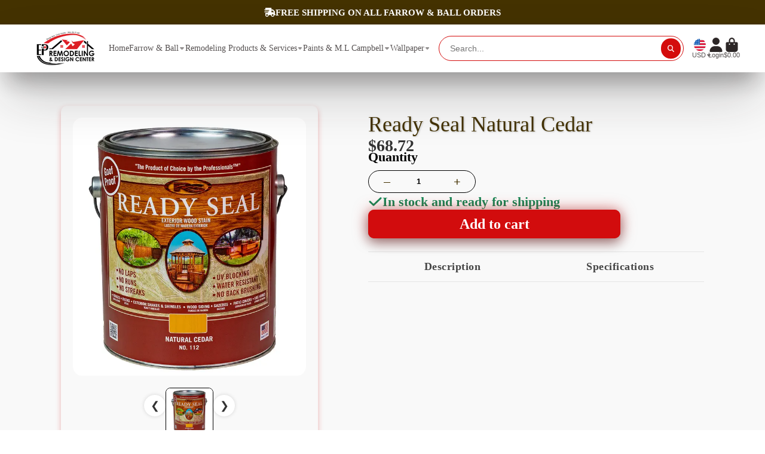

--- FILE ---
content_type: text/html; charset=utf-8
request_url: https://exeterpaintstores.com/products/ready-seal-natural-cedar
body_size: 49506
content:
<!doctype html>
<html class="no-js" lang="en">
  <head>


    <meta charset="utf-8">
    <meta http-equiv="X-UA-Compatible" content="IE=edge">
    <meta name="viewport" content="width=device-width,initial-scale=1">
    <meta name="theme-color" content="">
    <meta name="google-site-verification" content="12XVscXzY3cgOlkg8RlzDsQ4o-QWVuDsU4Cec-eztiI" />
    <link rel="canonical" href="https://exeterpaintstores.com/products/ready-seal-natural-cedar">
    <link rel="preconnect" href="https://cdn.shopify.com" crossorigin><title>
      Ready Seal Natural Cedar &ndash; Exeter Paint Stores</title>

    
      <meta name="description" content="Ready Seal® wood stain and sealer contains all the essential elements of a quality finish for exterior wood projects. Ready Seal® is a professional-grade wood stain and sealer in one that is superior to other products when comparing the ease-of-application, maintenance, and beauty of the finished project. Ease-of-appli">
    

    

<meta property="og:site_name" content="Exeter Paint Stores">
<meta property="og:url" content="https://exeterpaintstores.com/products/ready-seal-natural-cedar">
<meta property="og:title" content="Ready Seal Natural Cedar">
<meta property="og:type" content="product">
<meta property="og:description" content="Ready Seal® wood stain and sealer contains all the essential elements of a quality finish for exterior wood projects. Ready Seal® is a professional-grade wood stain and sealer in one that is superior to other products when comparing the ease-of-application, maintenance, and beauty of the finished project. Ease-of-appli"><meta property="og:image" content="http://exeterpaintstores.com/cdn/shop/files/readysealnaturalcedar.webp?v=1722864168">
  <meta property="og:image:secure_url" content="https://exeterpaintstores.com/cdn/shop/files/readysealnaturalcedar.webp?v=1722864168">
  <meta property="og:image:width" content="700">
  <meta property="og:image:height" content="700"><meta property="og:price:amount" content="68.72">
  <meta property="og:price:currency" content="USD"><meta name="twitter:site" content="@shopify"><meta name="twitter:card" content="summary_large_image">
<meta name="twitter:title" content="Ready Seal Natural Cedar">
<meta name="twitter:description" content="Ready Seal® wood stain and sealer contains all the essential elements of a quality finish for exterior wood projects. Ready Seal® is a professional-grade wood stain and sealer in one that is superior to other products when comparing the ease-of-application, maintenance, and beauty of the finished project. Ease-of-appli">


    <script>window.performance && window.performance.mark && window.performance.mark('shopify.content_for_header.start');</script><meta name="google-site-verification" content="zmP7s6fDfBfyV9G5WcY7TwMqvkGHhL_NFtSQxsw4zuM">
<meta name="google-site-verification" content="zmP7s6fDfBfyV9G5WcY7TwMqvkGHhL_NFtSQxsw4zuM">
<meta id="shopify-digital-wallet" name="shopify-digital-wallet" content="/16756408384/digital_wallets/dialog">
<meta name="shopify-checkout-api-token" content="a7edb7e7773672f95e00dfb3677088e3">
<link rel="alternate" type="application/json+oembed" href="https://exeterpaintstores.com/products/ready-seal-natural-cedar.oembed">
<script async="async" src="/checkouts/internal/preloads.js?locale=en-US"></script>
<link rel="preconnect" href="https://shop.app" crossorigin="anonymous">
<script async="async" src="https://shop.app/checkouts/internal/preloads.js?locale=en-US&shop_id=16756408384" crossorigin="anonymous"></script>
<script id="shopify-features" type="application/json">{"accessToken":"a7edb7e7773672f95e00dfb3677088e3","betas":["rich-media-storefront-analytics"],"domain":"exeterpaintstores.com","predictiveSearch":true,"shopId":16756408384,"locale":"en"}</script>
<script>var Shopify = Shopify || {};
Shopify.shop = "exeter-paint-stores.myshopify.com";
Shopify.locale = "en";
Shopify.currency = {"active":"USD","rate":"1.0"};
Shopify.country = "US";
Shopify.theme = {"name":"ShowTime_optimised by _Optise_18thOct2025","id":128165183546,"schema_name":"ShowTime","schema_version":"8.1.0","theme_store_id":687,"role":"main"};
Shopify.theme.handle = "null";
Shopify.theme.style = {"id":null,"handle":null};
Shopify.cdnHost = "exeterpaintstores.com/cdn";
Shopify.routes = Shopify.routes || {};
Shopify.routes.root = "/";</script>
<script type="module">!function(o){(o.Shopify=o.Shopify||{}).modules=!0}(window);</script>
<script>!function(o){function n(){var o=[];function n(){o.push(Array.prototype.slice.apply(arguments))}return n.q=o,n}var t=o.Shopify=o.Shopify||{};t.loadFeatures=n(),t.autoloadFeatures=n()}(window);</script>
<script>
  window.ShopifyPay = window.ShopifyPay || {};
  window.ShopifyPay.apiHost = "shop.app\/pay";
  window.ShopifyPay.redirectState = null;
</script>
<script id="shop-js-analytics" type="application/json">{"pageType":"product"}</script>
<script defer="defer" async type="module" src="//exeterpaintstores.com/cdn/shopifycloud/shop-js/modules/v2/client.init-shop-cart-sync_BdyHc3Nr.en.esm.js"></script>
<script defer="defer" async type="module" src="//exeterpaintstores.com/cdn/shopifycloud/shop-js/modules/v2/chunk.common_Daul8nwZ.esm.js"></script>
<script type="module">
  await import("//exeterpaintstores.com/cdn/shopifycloud/shop-js/modules/v2/client.init-shop-cart-sync_BdyHc3Nr.en.esm.js");
await import("//exeterpaintstores.com/cdn/shopifycloud/shop-js/modules/v2/chunk.common_Daul8nwZ.esm.js");

  window.Shopify.SignInWithShop?.initShopCartSync?.({"fedCMEnabled":true,"windoidEnabled":true});

</script>
<script>
  window.Shopify = window.Shopify || {};
  if (!window.Shopify.featureAssets) window.Shopify.featureAssets = {};
  window.Shopify.featureAssets['shop-js'] = {"shop-cart-sync":["modules/v2/client.shop-cart-sync_QYOiDySF.en.esm.js","modules/v2/chunk.common_Daul8nwZ.esm.js"],"init-fed-cm":["modules/v2/client.init-fed-cm_DchLp9rc.en.esm.js","modules/v2/chunk.common_Daul8nwZ.esm.js"],"shop-button":["modules/v2/client.shop-button_OV7bAJc5.en.esm.js","modules/v2/chunk.common_Daul8nwZ.esm.js"],"init-windoid":["modules/v2/client.init-windoid_DwxFKQ8e.en.esm.js","modules/v2/chunk.common_Daul8nwZ.esm.js"],"shop-cash-offers":["modules/v2/client.shop-cash-offers_DWtL6Bq3.en.esm.js","modules/v2/chunk.common_Daul8nwZ.esm.js","modules/v2/chunk.modal_CQq8HTM6.esm.js"],"shop-toast-manager":["modules/v2/client.shop-toast-manager_CX9r1SjA.en.esm.js","modules/v2/chunk.common_Daul8nwZ.esm.js"],"init-shop-email-lookup-coordinator":["modules/v2/client.init-shop-email-lookup-coordinator_UhKnw74l.en.esm.js","modules/v2/chunk.common_Daul8nwZ.esm.js"],"pay-button":["modules/v2/client.pay-button_DzxNnLDY.en.esm.js","modules/v2/chunk.common_Daul8nwZ.esm.js"],"avatar":["modules/v2/client.avatar_BTnouDA3.en.esm.js"],"init-shop-cart-sync":["modules/v2/client.init-shop-cart-sync_BdyHc3Nr.en.esm.js","modules/v2/chunk.common_Daul8nwZ.esm.js"],"shop-login-button":["modules/v2/client.shop-login-button_D8B466_1.en.esm.js","modules/v2/chunk.common_Daul8nwZ.esm.js","modules/v2/chunk.modal_CQq8HTM6.esm.js"],"init-customer-accounts-sign-up":["modules/v2/client.init-customer-accounts-sign-up_C8fpPm4i.en.esm.js","modules/v2/client.shop-login-button_D8B466_1.en.esm.js","modules/v2/chunk.common_Daul8nwZ.esm.js","modules/v2/chunk.modal_CQq8HTM6.esm.js"],"init-shop-for-new-customer-accounts":["modules/v2/client.init-shop-for-new-customer-accounts_CVTO0Ztu.en.esm.js","modules/v2/client.shop-login-button_D8B466_1.en.esm.js","modules/v2/chunk.common_Daul8nwZ.esm.js","modules/v2/chunk.modal_CQq8HTM6.esm.js"],"init-customer-accounts":["modules/v2/client.init-customer-accounts_dRgKMfrE.en.esm.js","modules/v2/client.shop-login-button_D8B466_1.en.esm.js","modules/v2/chunk.common_Daul8nwZ.esm.js","modules/v2/chunk.modal_CQq8HTM6.esm.js"],"shop-follow-button":["modules/v2/client.shop-follow-button_CkZpjEct.en.esm.js","modules/v2/chunk.common_Daul8nwZ.esm.js","modules/v2/chunk.modal_CQq8HTM6.esm.js"],"lead-capture":["modules/v2/client.lead-capture_BntHBhfp.en.esm.js","modules/v2/chunk.common_Daul8nwZ.esm.js","modules/v2/chunk.modal_CQq8HTM6.esm.js"],"checkout-modal":["modules/v2/client.checkout-modal_CfxcYbTm.en.esm.js","modules/v2/chunk.common_Daul8nwZ.esm.js","modules/v2/chunk.modal_CQq8HTM6.esm.js"],"shop-login":["modules/v2/client.shop-login_Da4GZ2H6.en.esm.js","modules/v2/chunk.common_Daul8nwZ.esm.js","modules/v2/chunk.modal_CQq8HTM6.esm.js"],"payment-terms":["modules/v2/client.payment-terms_MV4M3zvL.en.esm.js","modules/v2/chunk.common_Daul8nwZ.esm.js","modules/v2/chunk.modal_CQq8HTM6.esm.js"]};
</script>
<script>(function() {
  var isLoaded = false;
  function asyncLoad() {
    if (isLoaded) return;
    isLoaded = true;
    var urls = ["https:\/\/trustbadge.shopclimb.com\/files\/js\/dist\/trustbadge.min.js?shop=exeter-paint-stores.myshopify.com","https:\/\/amaicdn.com\/storepickup\/setting\/exeter-paint-stores_1703669078.js?shop=exeter-paint-stores.myshopify.com","https:\/\/cdn.hextom.com\/js\/quickannouncementbar.js?shop=exeter-paint-stores.myshopify.com"];
    for (var i = 0; i < urls.length; i++) {
      var s = document.createElement('script');
      s.type = 'text/javascript';
      s.async = true;
      s.src = urls[i];
      var x = document.getElementsByTagName('script')[0];
      x.parentNode.insertBefore(s, x);
    }
  };
  if(window.attachEvent) {
    window.attachEvent('onload', asyncLoad);
  } else {
    window.addEventListener('load', asyncLoad, false);
  }
})();</script>
<script id="__st">var __st={"a":16756408384,"offset":-18000,"reqid":"c0ae4c56-cd6d-4d54-8467-2c27b7fd4a26-1768970546","pageurl":"exeterpaintstores.com\/products\/ready-seal-natural-cedar","u":"d5b96794f28a","p":"product","rtyp":"product","rid":4450250555450};</script>
<script>window.ShopifyPaypalV4VisibilityTracking = true;</script>
<script id="captcha-bootstrap">!function(){'use strict';const t='contact',e='account',n='new_comment',o=[[t,t],['blogs',n],['comments',n],[t,'customer']],c=[[e,'customer_login'],[e,'guest_login'],[e,'recover_customer_password'],[e,'create_customer']],r=t=>t.map((([t,e])=>`form[action*='/${t}']:not([data-nocaptcha='true']) input[name='form_type'][value='${e}']`)).join(','),a=t=>()=>t?[...document.querySelectorAll(t)].map((t=>t.form)):[];function s(){const t=[...o],e=r(t);return a(e)}const i='password',u='form_key',d=['recaptcha-v3-token','g-recaptcha-response','h-captcha-response',i],f=()=>{try{return window.sessionStorage}catch{return}},m='__shopify_v',_=t=>t.elements[u];function p(t,e,n=!1){try{const o=window.sessionStorage,c=JSON.parse(o.getItem(e)),{data:r}=function(t){const{data:e,action:n}=t;return t[m]||n?{data:e,action:n}:{data:t,action:n}}(c);for(const[e,n]of Object.entries(r))t.elements[e]&&(t.elements[e].value=n);n&&o.removeItem(e)}catch(o){console.error('form repopulation failed',{error:o})}}const l='form_type',E='cptcha';function T(t){t.dataset[E]=!0}const w=window,h=w.document,L='Shopify',v='ce_forms',y='captcha';let A=!1;((t,e)=>{const n=(g='f06e6c50-85a8-45c8-87d0-21a2b65856fe',I='https://cdn.shopify.com/shopifycloud/storefront-forms-hcaptcha/ce_storefront_forms_captcha_hcaptcha.v1.5.2.iife.js',D={infoText:'Protected by hCaptcha',privacyText:'Privacy',termsText:'Terms'},(t,e,n)=>{const o=w[L][v],c=o.bindForm;if(c)return c(t,g,e,D).then(n);var r;o.q.push([[t,g,e,D],n]),r=I,A||(h.body.append(Object.assign(h.createElement('script'),{id:'captcha-provider',async:!0,src:r})),A=!0)});var g,I,D;w[L]=w[L]||{},w[L][v]=w[L][v]||{},w[L][v].q=[],w[L][y]=w[L][y]||{},w[L][y].protect=function(t,e){n(t,void 0,e),T(t)},Object.freeze(w[L][y]),function(t,e,n,w,h,L){const[v,y,A,g]=function(t,e,n){const i=e?o:[],u=t?c:[],d=[...i,...u],f=r(d),m=r(i),_=r(d.filter((([t,e])=>n.includes(e))));return[a(f),a(m),a(_),s()]}(w,h,L),I=t=>{const e=t.target;return e instanceof HTMLFormElement?e:e&&e.form},D=t=>v().includes(t);t.addEventListener('submit',(t=>{const e=I(t);if(!e)return;const n=D(e)&&!e.dataset.hcaptchaBound&&!e.dataset.recaptchaBound,o=_(e),c=g().includes(e)&&(!o||!o.value);(n||c)&&t.preventDefault(),c&&!n&&(function(t){try{if(!f())return;!function(t){const e=f();if(!e)return;const n=_(t);if(!n)return;const o=n.value;o&&e.removeItem(o)}(t);const e=Array.from(Array(32),(()=>Math.random().toString(36)[2])).join('');!function(t,e){_(t)||t.append(Object.assign(document.createElement('input'),{type:'hidden',name:u})),t.elements[u].value=e}(t,e),function(t,e){const n=f();if(!n)return;const o=[...t.querySelectorAll(`input[type='${i}']`)].map((({name:t})=>t)),c=[...d,...o],r={};for(const[a,s]of new FormData(t).entries())c.includes(a)||(r[a]=s);n.setItem(e,JSON.stringify({[m]:1,action:t.action,data:r}))}(t,e)}catch(e){console.error('failed to persist form',e)}}(e),e.submit())}));const S=(t,e)=>{t&&!t.dataset[E]&&(n(t,e.some((e=>e===t))),T(t))};for(const o of['focusin','change'])t.addEventListener(o,(t=>{const e=I(t);D(e)&&S(e,y())}));const B=e.get('form_key'),M=e.get(l),P=B&&M;t.addEventListener('DOMContentLoaded',(()=>{const t=y();if(P)for(const e of t)e.elements[l].value===M&&p(e,B);[...new Set([...A(),...v().filter((t=>'true'===t.dataset.shopifyCaptcha))])].forEach((e=>S(e,t)))}))}(h,new URLSearchParams(w.location.search),n,t,e,['guest_login'])})(!1,!0)}();</script>
<script integrity="sha256-4kQ18oKyAcykRKYeNunJcIwy7WH5gtpwJnB7kiuLZ1E=" data-source-attribution="shopify.loadfeatures" defer="defer" src="//exeterpaintstores.com/cdn/shopifycloud/storefront/assets/storefront/load_feature-a0a9edcb.js" crossorigin="anonymous"></script>
<script crossorigin="anonymous" defer="defer" src="//exeterpaintstores.com/cdn/shopifycloud/storefront/assets/shopify_pay/storefront-65b4c6d7.js?v=20250812"></script>
<script data-source-attribution="shopify.dynamic_checkout.dynamic.init">var Shopify=Shopify||{};Shopify.PaymentButton=Shopify.PaymentButton||{isStorefrontPortableWallets:!0,init:function(){window.Shopify.PaymentButton.init=function(){};var t=document.createElement("script");t.src="https://exeterpaintstores.com/cdn/shopifycloud/portable-wallets/latest/portable-wallets.en.js",t.type="module",document.head.appendChild(t)}};
</script>
<script data-source-attribution="shopify.dynamic_checkout.buyer_consent">
  function portableWalletsHideBuyerConsent(e){var t=document.getElementById("shopify-buyer-consent"),n=document.getElementById("shopify-subscription-policy-button");t&&n&&(t.classList.add("hidden"),t.setAttribute("aria-hidden","true"),n.removeEventListener("click",e))}function portableWalletsShowBuyerConsent(e){var t=document.getElementById("shopify-buyer-consent"),n=document.getElementById("shopify-subscription-policy-button");t&&n&&(t.classList.remove("hidden"),t.removeAttribute("aria-hidden"),n.addEventListener("click",e))}window.Shopify?.PaymentButton&&(window.Shopify.PaymentButton.hideBuyerConsent=portableWalletsHideBuyerConsent,window.Shopify.PaymentButton.showBuyerConsent=portableWalletsShowBuyerConsent);
</script>
<script data-source-attribution="shopify.dynamic_checkout.cart.bootstrap">document.addEventListener("DOMContentLoaded",(function(){function t(){return document.querySelector("shopify-accelerated-checkout-cart, shopify-accelerated-checkout")}if(t())Shopify.PaymentButton.init();else{new MutationObserver((function(e,n){t()&&(Shopify.PaymentButton.init(),n.disconnect())})).observe(document.body,{childList:!0,subtree:!0})}}));
</script>
<link id="shopify-accelerated-checkout-styles" rel="stylesheet" media="screen" href="https://exeterpaintstores.com/cdn/shopifycloud/portable-wallets/latest/accelerated-checkout-backwards-compat.css" crossorigin="anonymous">
<style id="shopify-accelerated-checkout-cart">
        #shopify-buyer-consent {
  margin-top: 1em;
  display: inline-block;
  width: 100%;
}

#shopify-buyer-consent.hidden {
  display: none;
}

#shopify-subscription-policy-button {
  background: none;
  border: none;
  padding: 0;
  text-decoration: underline;
  font-size: inherit;
  cursor: pointer;
}

#shopify-subscription-policy-button::before {
  box-shadow: none;
}

      </style>

<script>window.performance && window.performance.mark && window.performance.mark('shopify.content_for_header.end');</script>

    

<style data-shopify>
    
    
    
    
    

    :root {
    --font-body-family: Palatino, 'Palatino Linotype', 'Book Antiqua', serif;
    --font-body-style: normal;
    --font-body-weight: 400;
    --font-body-weight-bold: 700;

    --font-heading-family: Palatino, 'Palatino Linotype', 'Book Antiqua', serif;
    --font-heading-style: normal;
    --font-heading-weight: 400;

    --font-scale: 1.0;

    
    --color-g-text: #2d2727;--color-g-text-alpha-80: rgba(31, 27, 27, 0.8);
    --color-g-text-alpha-70: rgba(31, 27, 27, 0.7);
    --color-g-text-alpha-50: rgba(31, 27, 27, 0.5);
    --color-g-text-alpha-60: rgba(31, 27, 27, 0.6);
    --color-g-text-alpha-40: rgba(31, 27, 27, 0.4);
    --color-g-text-alpha-30: rgba(31, 27, 27, 0.3);
    --color-g-text-alpha-20: rgba(31, 27, 27, 0.2);
    --color-g-text-alpha-10: rgba(31, 27, 27, 0.1);

    --color-g-bg: #ebeff1;
    --color-g-bg-d5: #dce3e6;
    --color-g-bg-d15: #cdd7dc;
    --color-g-bg-alpha-0: rgba(235, 239, 241, 0);
    --color-g-bg-alpha-70: rgba(235, 239, 241, 0.7);
    --color-g-bg-border: #afbfc7;
    --color-g-fg: #FFFFFF;
    --color-g-fg-alpha-70: rgba(255, 255, 255, 0.7);
    --color-g-fg-alpha-50: rgba(255, 255, 255, 0.5);
    --color-g-fg-d10: #e6e6e6;
    --color-g-fg-d20: #cccccc;
    --color-g-accent: #3EAFE1;
    --color-g-sale: #B12704;
    --color-g-warning: #fd7e14;
    --color-g-success: #198754;
    --color-g-danger: #dc3545;
    --color-g-star-rating: #FFA41C;

    --color-g-button-text: #ffffff;
    --color-g-button-bg: #2f9ecf;
    --color-g-button-bg-hover: #2a8eba;
    --color-g-button-shadow-l1: rgba(19, 63, 82, 0.3);
    --color-g-button-shadow-l2: rgba(19, 63, 82, 0.15);
    --color-g-button-shadow-l3: #1e6584;
    --color-g-button-bg-gradient: #52c6f9;

    --color-g-button-buy-it-now-text: #000;
    --color-g-button-buy-it-now-bg: #feaa2c;
    --color-g-button-buy-it-now-bg-hover: #fea013;

    --color-g-product-badge-sale: #DC3545;
    --color-g-product-badge-sold-out: #7D959F;

    --border-radius-base: 1.125rem;
    --border-radius-inner: 0.7rem;
    --border-radius-sm: 0.25rem;
    --transition-base: 0.3s;

    --box-shadow-large: rgb(50 50 93 / 25%) 0px 50px 100px -20px, rgb(0 0 0 / 30%) 0px 30px 60px -30px;

    --container-width: 1600px;
    --container-spacer: min(3rem, 5vw);
    /* --glob-gutter: clamp(3vw, 1.4rem, 30px); */
    --glob-gutter: min(3vw, 1.4rem);
    }
</style><script>
      document.documentElement.className = document.documentElement.className.replace('no-js', 'js');
      if (Shopify.designMode) {
        document.documentElement.classList.add('shopify-design-mode');
      }
      function lazyImageOnLoad(img) {
        img.setAttribute('loaded', '');
      }
    </script>

  
  <link href="//exeterpaintstores.com/cdn/shop/t/20/assets/core.css?v=107209391487571121261768811060" rel="stylesheet" type="text/css" media="all" />

    <!-- Your script or code snippet here -->   
     <script src="https://t.contentsquare.net/uxa/df52afea308a3.js"></script>

     

  <!-- BEGIN app block: shopify://apps/intelligems-a-b-testing/blocks/intelligems-script/fa83b64c-0c77-4c0c-b4b2-b94b42f5ef19 --><script>
  window._template = {
    directory: "",
    name: "product",
    suffix: "",
  };
  window.__productIdFromTemplate = 4450250555450;
  window.__plpCollectionIdFromTemplate = null;
</script>
<script type="module" blocking="render" fetchpriority="high" src="https://cdn.intelligems.io/esm/6157c6a3d465/bundle.js" data-em-disable async></script>


<!-- END app block --><!-- BEGIN app block: shopify://apps/judge-me-reviews/blocks/judgeme_core/61ccd3b1-a9f2-4160-9fe9-4fec8413e5d8 --><!-- Start of Judge.me Core -->






<link rel="dns-prefetch" href="https://cdnwidget.judge.me">
<link rel="dns-prefetch" href="https://cdn.judge.me">
<link rel="dns-prefetch" href="https://cdn1.judge.me">
<link rel="dns-prefetch" href="https://api.judge.me">

<script data-cfasync='false' class='jdgm-settings-script'>window.jdgmSettings={"pagination":5,"disable_web_reviews":false,"badge_no_review_text":"No reviews","badge_n_reviews_text":"{{ n }} review/reviews","hide_badge_preview_if_no_reviews":true,"badge_hide_text":false,"enforce_center_preview_badge":false,"widget_title":"Customer Reviews","widget_open_form_text":"Write a review","widget_close_form_text":"Cancel review","widget_refresh_page_text":"Refresh page","widget_summary_text":"Based on {{ number_of_reviews }} review/reviews","widget_no_review_text":"Be the first to write a review","widget_name_field_text":"Display name","widget_verified_name_field_text":"Verified Name (public)","widget_name_placeholder_text":"Display name","widget_required_field_error_text":"This field is required.","widget_email_field_text":"Email address","widget_verified_email_field_text":"Verified Email (private, can not be edited)","widget_email_placeholder_text":"Your email address","widget_email_field_error_text":"Please enter a valid email address.","widget_rating_field_text":"Rating","widget_review_title_field_text":"Review Title","widget_review_title_placeholder_text":"Give your review a title","widget_review_body_field_text":"Review content","widget_review_body_placeholder_text":"Start writing here...","widget_pictures_field_text":"Picture/Video (optional)","widget_submit_review_text":"Submit Review","widget_submit_verified_review_text":"Submit Verified Review","widget_submit_success_msg_with_auto_publish":"Thank you! Please refresh the page in a few moments to see your review. You can remove or edit your review by logging into \u003ca href='https://judge.me/login' target='_blank' rel='nofollow noopener'\u003eJudge.me\u003c/a\u003e","widget_submit_success_msg_no_auto_publish":"Thank you! Your review will be published as soon as it is approved by the shop admin. You can remove or edit your review by logging into \u003ca href='https://judge.me/login' target='_blank' rel='nofollow noopener'\u003eJudge.me\u003c/a\u003e","widget_show_default_reviews_out_of_total_text":"Showing {{ n_reviews_shown }} out of {{ n_reviews }} reviews.","widget_show_all_link_text":"Show all","widget_show_less_link_text":"Show less","widget_author_said_text":"{{ reviewer_name }} said:","widget_days_text":"{{ n }} days ago","widget_weeks_text":"{{ n }} week/weeks ago","widget_months_text":"{{ n }} month/months ago","widget_years_text":"{{ n }} year/years ago","widget_yesterday_text":"Yesterday","widget_today_text":"Today","widget_replied_text":"\u003e\u003e {{ shop_name }} replied:","widget_read_more_text":"Read more","widget_reviewer_name_as_initial":"","widget_rating_filter_color":"#fbcd0a","widget_rating_filter_see_all_text":"See all reviews","widget_sorting_most_recent_text":"Most Recent","widget_sorting_highest_rating_text":"Highest Rating","widget_sorting_lowest_rating_text":"Lowest Rating","widget_sorting_with_pictures_text":"Only Pictures","widget_sorting_most_helpful_text":"Most Helpful","widget_open_question_form_text":"Ask a question","widget_reviews_subtab_text":"Reviews","widget_questions_subtab_text":"Questions","widget_question_label_text":"Question","widget_answer_label_text":"Answer","widget_question_placeholder_text":"Write your question here","widget_submit_question_text":"Submit Question","widget_question_submit_success_text":"Thank you for your question! We will notify you once it gets answered.","verified_badge_text":"Verified","verified_badge_bg_color":"","verified_badge_text_color":"","verified_badge_placement":"left-of-reviewer-name","widget_review_max_height":"","widget_hide_border":false,"widget_social_share":false,"widget_thumb":false,"widget_review_location_show":false,"widget_location_format":"","all_reviews_include_out_of_store_products":true,"all_reviews_out_of_store_text":"(out of store)","all_reviews_pagination":100,"all_reviews_product_name_prefix_text":"about","enable_review_pictures":false,"enable_question_anwser":false,"widget_theme":"default","review_date_format":"mm/dd/yyyy","default_sort_method":"most-recent","widget_product_reviews_subtab_text":"Product Reviews","widget_shop_reviews_subtab_text":"Shop Reviews","widget_other_products_reviews_text":"Reviews for other products","widget_store_reviews_subtab_text":"Store reviews","widget_no_store_reviews_text":"This store hasn't received any reviews yet","widget_web_restriction_product_reviews_text":"This product hasn't received any reviews yet","widget_no_items_text":"No items found","widget_show_more_text":"Show more","widget_write_a_store_review_text":"Write a Store Review","widget_other_languages_heading":"Reviews in Other Languages","widget_translate_review_text":"Translate review to {{ language }}","widget_translating_review_text":"Translating...","widget_show_original_translation_text":"Show original ({{ language }})","widget_translate_review_failed_text":"Review couldn't be translated.","widget_translate_review_retry_text":"Retry","widget_translate_review_try_again_later_text":"Try again later","show_product_url_for_grouped_product":false,"widget_sorting_pictures_first_text":"Pictures First","show_pictures_on_all_rev_page_mobile":false,"show_pictures_on_all_rev_page_desktop":false,"floating_tab_hide_mobile_install_preference":false,"floating_tab_button_name":"★ Reviews","floating_tab_title":"Let customers speak for us","floating_tab_button_color":"","floating_tab_button_background_color":"","floating_tab_url":"","floating_tab_url_enabled":false,"floating_tab_tab_style":"text","all_reviews_text_badge_text":"Customers rate us {{ shop.metafields.judgeme.all_reviews_rating | round: 1 }}/5 based on {{ shop.metafields.judgeme.all_reviews_count }} reviews.","all_reviews_text_badge_text_branded_style":"{{ shop.metafields.judgeme.all_reviews_rating | round: 1 }} out of 5 stars based on {{ shop.metafields.judgeme.all_reviews_count }} reviews","is_all_reviews_text_badge_a_link":false,"show_stars_for_all_reviews_text_badge":false,"all_reviews_text_badge_url":"","all_reviews_text_style":"text","all_reviews_text_color_style":"judgeme_brand_color","all_reviews_text_color":"#108474","all_reviews_text_show_jm_brand":true,"featured_carousel_show_header":true,"featured_carousel_title":"Let customers speak for us","testimonials_carousel_title":"Customers are saying","videos_carousel_title":"Real customer stories","cards_carousel_title":"Customers are saying","featured_carousel_count_text":"from {{ n }} reviews","featured_carousel_add_link_to_all_reviews_page":false,"featured_carousel_url":"","featured_carousel_show_images":true,"featured_carousel_autoslide_interval":5,"featured_carousel_arrows_on_the_sides":false,"featured_carousel_height":250,"featured_carousel_width":80,"featured_carousel_image_size":0,"featured_carousel_image_height":250,"featured_carousel_arrow_color":"#eeeeee","verified_count_badge_style":"vintage","verified_count_badge_orientation":"horizontal","verified_count_badge_color_style":"judgeme_brand_color","verified_count_badge_color":"#108474","is_verified_count_badge_a_link":false,"verified_count_badge_url":"","verified_count_badge_show_jm_brand":true,"widget_rating_preset_default":5,"widget_first_sub_tab":"product-reviews","widget_show_histogram":true,"widget_histogram_use_custom_color":false,"widget_pagination_use_custom_color":false,"widget_star_use_custom_color":false,"widget_verified_badge_use_custom_color":false,"widget_write_review_use_custom_color":false,"picture_reminder_submit_button":"Upload Pictures","enable_review_videos":false,"mute_video_by_default":false,"widget_sorting_videos_first_text":"Videos First","widget_review_pending_text":"Pending","featured_carousel_items_for_large_screen":3,"social_share_options_order":"Facebook,Twitter","remove_microdata_snippet":true,"disable_json_ld":false,"enable_json_ld_products":false,"preview_badge_show_question_text":false,"preview_badge_no_question_text":"No questions","preview_badge_n_question_text":"{{ number_of_questions }} question/questions","qa_badge_show_icon":false,"qa_badge_position":"same-row","remove_judgeme_branding":false,"widget_add_search_bar":false,"widget_search_bar_placeholder":"Search","widget_sorting_verified_only_text":"Verified only","featured_carousel_theme":"default","featured_carousel_show_rating":true,"featured_carousel_show_title":true,"featured_carousel_show_body":true,"featured_carousel_show_date":false,"featured_carousel_show_reviewer":true,"featured_carousel_show_product":false,"featured_carousel_header_background_color":"#108474","featured_carousel_header_text_color":"#ffffff","featured_carousel_name_product_separator":"reviewed","featured_carousel_full_star_background":"#108474","featured_carousel_empty_star_background":"#dadada","featured_carousel_vertical_theme_background":"#f9fafb","featured_carousel_verified_badge_enable":false,"featured_carousel_verified_badge_color":"#108474","featured_carousel_border_style":"round","featured_carousel_review_line_length_limit":3,"featured_carousel_more_reviews_button_text":"Read more reviews","featured_carousel_view_product_button_text":"View product","all_reviews_page_load_reviews_on":"scroll","all_reviews_page_load_more_text":"Load More Reviews","disable_fb_tab_reviews":false,"enable_ajax_cdn_cache":false,"widget_public_name_text":"displayed publicly like","default_reviewer_name":"John Smith","default_reviewer_name_has_non_latin":true,"widget_reviewer_anonymous":"Anonymous","medals_widget_title":"Judge.me Review Medals","medals_widget_background_color":"#f9fafb","medals_widget_position":"footer_all_pages","medals_widget_border_color":"#f9fafb","medals_widget_verified_text_position":"left","medals_widget_use_monochromatic_version":false,"medals_widget_elements_color":"#108474","show_reviewer_avatar":true,"widget_invalid_yt_video_url_error_text":"Not a YouTube video URL","widget_max_length_field_error_text":"Please enter no more than {0} characters.","widget_show_country_flag":false,"widget_show_collected_via_shop_app":true,"widget_verified_by_shop_badge_style":"light","widget_verified_by_shop_text":"Verified by Shop","widget_show_photo_gallery":false,"widget_load_with_code_splitting":true,"widget_ugc_install_preference":false,"widget_ugc_title":"Made by us, Shared by you","widget_ugc_subtitle":"Tag us to see your picture featured in our page","widget_ugc_arrows_color":"#ffffff","widget_ugc_primary_button_text":"Buy Now","widget_ugc_primary_button_background_color":"#108474","widget_ugc_primary_button_text_color":"#ffffff","widget_ugc_primary_button_border_width":"0","widget_ugc_primary_button_border_style":"none","widget_ugc_primary_button_border_color":"#108474","widget_ugc_primary_button_border_radius":"25","widget_ugc_secondary_button_text":"Load More","widget_ugc_secondary_button_background_color":"#ffffff","widget_ugc_secondary_button_text_color":"#108474","widget_ugc_secondary_button_border_width":"2","widget_ugc_secondary_button_border_style":"solid","widget_ugc_secondary_button_border_color":"#108474","widget_ugc_secondary_button_border_radius":"25","widget_ugc_reviews_button_text":"View Reviews","widget_ugc_reviews_button_background_color":"#ffffff","widget_ugc_reviews_button_text_color":"#108474","widget_ugc_reviews_button_border_width":"2","widget_ugc_reviews_button_border_style":"solid","widget_ugc_reviews_button_border_color":"#108474","widget_ugc_reviews_button_border_radius":"25","widget_ugc_reviews_button_link_to":"judgeme-reviews-page","widget_ugc_show_post_date":true,"widget_ugc_max_width":"800","widget_rating_metafield_value_type":true,"widget_primary_color":"#108474","widget_enable_secondary_color":false,"widget_secondary_color":"#edf5f5","widget_summary_average_rating_text":"{{ average_rating }} out of 5","widget_media_grid_title":"Customer photos \u0026 videos","widget_media_grid_see_more_text":"See more","widget_round_style":false,"widget_show_product_medals":true,"widget_verified_by_judgeme_text":"Verified by Judge.me","widget_show_store_medals":true,"widget_verified_by_judgeme_text_in_store_medals":"Verified by Judge.me","widget_media_field_exceed_quantity_message":"Sorry, we can only accept {{ max_media }} for one review.","widget_media_field_exceed_limit_message":"{{ file_name }} is too large, please select a {{ media_type }} less than {{ size_limit }}MB.","widget_review_submitted_text":"Review Submitted!","widget_question_submitted_text":"Question Submitted!","widget_close_form_text_question":"Cancel","widget_write_your_answer_here_text":"Write your answer here","widget_enabled_branded_link":true,"widget_show_collected_by_judgeme":false,"widget_reviewer_name_color":"","widget_write_review_text_color":"","widget_write_review_bg_color":"","widget_collected_by_judgeme_text":"collected by Judge.me","widget_pagination_type":"standard","widget_load_more_text":"Load More","widget_load_more_color":"#108474","widget_full_review_text":"Full Review","widget_read_more_reviews_text":"Read More Reviews","widget_read_questions_text":"Read Questions","widget_questions_and_answers_text":"Questions \u0026 Answers","widget_verified_by_text":"Verified by","widget_verified_text":"Verified","widget_number_of_reviews_text":"{{ number_of_reviews }} reviews","widget_back_button_text":"Back","widget_next_button_text":"Next","widget_custom_forms_filter_button":"Filters","custom_forms_style":"vertical","widget_show_review_information":false,"how_reviews_are_collected":"How reviews are collected?","widget_show_review_keywords":false,"widget_gdpr_statement":"How we use your data: We'll only contact you about the review you left, and only if necessary. By submitting your review, you agree to Judge.me's \u003ca href='https://judge.me/terms' target='_blank' rel='nofollow noopener'\u003eterms\u003c/a\u003e, \u003ca href='https://judge.me/privacy' target='_blank' rel='nofollow noopener'\u003eprivacy\u003c/a\u003e and \u003ca href='https://judge.me/content-policy' target='_blank' rel='nofollow noopener'\u003econtent\u003c/a\u003e policies.","widget_multilingual_sorting_enabled":false,"widget_translate_review_content_enabled":false,"widget_translate_review_content_method":"manual","popup_widget_review_selection":"automatically_with_pictures","popup_widget_round_border_style":true,"popup_widget_show_title":true,"popup_widget_show_body":true,"popup_widget_show_reviewer":false,"popup_widget_show_product":true,"popup_widget_show_pictures":true,"popup_widget_use_review_picture":true,"popup_widget_show_on_home_page":true,"popup_widget_show_on_product_page":true,"popup_widget_show_on_collection_page":true,"popup_widget_show_on_cart_page":true,"popup_widget_position":"bottom_left","popup_widget_first_review_delay":5,"popup_widget_duration":5,"popup_widget_interval":5,"popup_widget_review_count":5,"popup_widget_hide_on_mobile":true,"review_snippet_widget_round_border_style":true,"review_snippet_widget_card_color":"#FFFFFF","review_snippet_widget_slider_arrows_background_color":"#FFFFFF","review_snippet_widget_slider_arrows_color":"#000000","review_snippet_widget_star_color":"#108474","show_product_variant":false,"all_reviews_product_variant_label_text":"Variant: ","widget_show_verified_branding":false,"widget_ai_summary_title":"Customers say","widget_ai_summary_disclaimer":"AI-powered review summary based on recent customer reviews","widget_show_ai_summary":false,"widget_show_ai_summary_bg":false,"widget_show_review_title_input":true,"redirect_reviewers_invited_via_email":"review_widget","request_store_review_after_product_review":false,"request_review_other_products_in_order":false,"review_form_color_scheme":"default","review_form_corner_style":"square","review_form_star_color":{},"review_form_text_color":"#333333","review_form_background_color":"#ffffff","review_form_field_background_color":"#fafafa","review_form_button_color":{},"review_form_button_text_color":"#ffffff","review_form_modal_overlay_color":"#000000","review_content_screen_title_text":"How would you rate this product?","review_content_introduction_text":"We would love it if you would share a bit about your experience.","store_review_form_title_text":"How would you rate this store?","store_review_form_introduction_text":"We would love it if you would share a bit about your experience.","show_review_guidance_text":true,"one_star_review_guidance_text":"Poor","five_star_review_guidance_text":"Great","customer_information_screen_title_text":"About you","customer_information_introduction_text":"Please tell us more about you.","custom_questions_screen_title_text":"Your experience in more detail","custom_questions_introduction_text":"Here are a few questions to help us understand more about your experience.","review_submitted_screen_title_text":"Thanks for your review!","review_submitted_screen_thank_you_text":"We are processing it and it will appear on the store soon.","review_submitted_screen_email_verification_text":"Please confirm your email by clicking the link we just sent you. This helps us keep reviews authentic.","review_submitted_request_store_review_text":"Would you like to share your experience of shopping with us?","review_submitted_review_other_products_text":"Would you like to review these products?","store_review_screen_title_text":"Would you like to share your experience of shopping with us?","store_review_introduction_text":"We value your feedback and use it to improve. Please share any thoughts or suggestions you have.","reviewer_media_screen_title_picture_text":"Share a picture","reviewer_media_introduction_picture_text":"Upload a photo to support your review.","reviewer_media_screen_title_video_text":"Share a video","reviewer_media_introduction_video_text":"Upload a video to support your review.","reviewer_media_screen_title_picture_or_video_text":"Share a picture or video","reviewer_media_introduction_picture_or_video_text":"Upload a photo or video to support your review.","reviewer_media_youtube_url_text":"Paste your Youtube URL here","advanced_settings_next_step_button_text":"Next","advanced_settings_close_review_button_text":"Close","modal_write_review_flow":false,"write_review_flow_required_text":"Required","write_review_flow_privacy_message_text":"We respect your privacy.","write_review_flow_anonymous_text":"Post review as anonymous","write_review_flow_visibility_text":"This won't be visible to other customers.","write_review_flow_multiple_selection_help_text":"Select as many as you like","write_review_flow_single_selection_help_text":"Select one option","write_review_flow_required_field_error_text":"This field is required","write_review_flow_invalid_email_error_text":"Please enter a valid email address","write_review_flow_max_length_error_text":"Max. {{ max_length }} characters.","write_review_flow_media_upload_text":"\u003cb\u003eClick to upload\u003c/b\u003e or drag and drop","write_review_flow_gdpr_statement":"We'll only contact you about your review if necessary. By submitting your review, you agree to our \u003ca href='https://judge.me/terms' target='_blank' rel='nofollow noopener'\u003eterms and conditions\u003c/a\u003e and \u003ca href='https://judge.me/privacy' target='_blank' rel='nofollow noopener'\u003eprivacy policy\u003c/a\u003e.","rating_only_reviews_enabled":false,"show_negative_reviews_help_screen":false,"new_review_flow_help_screen_rating_threshold":3,"negative_review_resolution_screen_title_text":"Tell us more","negative_review_resolution_text":"Your experience matters to us. If there were issues with your purchase, we're here to help. Feel free to reach out to us, we'd love the opportunity to make things right.","negative_review_resolution_button_text":"Contact us","negative_review_resolution_proceed_with_review_text":"Leave a review","negative_review_resolution_subject":"Issue with purchase from {{ shop_name }}.{{ order_name }}","preview_badge_collection_page_install_status":false,"widget_review_custom_css":"","preview_badge_custom_css":"","preview_badge_stars_count":"5-stars","featured_carousel_custom_css":"","floating_tab_custom_css":"","all_reviews_widget_custom_css":"","medals_widget_custom_css":"","verified_badge_custom_css":"","all_reviews_text_custom_css":"","transparency_badges_collected_via_store_invite":false,"transparency_badges_from_another_provider":false,"transparency_badges_collected_from_store_visitor":false,"transparency_badges_collected_by_verified_review_provider":false,"transparency_badges_earned_reward":false,"transparency_badges_collected_via_store_invite_text":"Review collected via store invitation","transparency_badges_from_another_provider_text":"Review collected from another provider","transparency_badges_collected_from_store_visitor_text":"Review collected from a store visitor","transparency_badges_written_in_google_text":"Review written in Google","transparency_badges_written_in_etsy_text":"Review written in Etsy","transparency_badges_written_in_shop_app_text":"Review written in Shop App","transparency_badges_earned_reward_text":"Review earned a reward for future purchase","product_review_widget_per_page":10,"widget_store_review_label_text":"Review about the store","checkout_comment_extension_title_on_product_page":"Customer Comments","checkout_comment_extension_num_latest_comment_show":5,"checkout_comment_extension_format":"name_and_timestamp","checkout_comment_customer_name":"last_initial","checkout_comment_comment_notification":true,"preview_badge_collection_page_install_preference":true,"preview_badge_home_page_install_preference":false,"preview_badge_product_page_install_preference":true,"review_widget_install_preference":"","review_carousel_install_preference":false,"floating_reviews_tab_install_preference":"none","verified_reviews_count_badge_install_preference":false,"all_reviews_text_install_preference":false,"review_widget_best_location":true,"judgeme_medals_install_preference":false,"review_widget_revamp_enabled":false,"review_widget_qna_enabled":false,"review_widget_header_theme":"minimal","review_widget_widget_title_enabled":true,"review_widget_header_text_size":"medium","review_widget_header_text_weight":"regular","review_widget_average_rating_style":"compact","review_widget_bar_chart_enabled":true,"review_widget_bar_chart_type":"numbers","review_widget_bar_chart_style":"standard","review_widget_expanded_media_gallery_enabled":false,"review_widget_reviews_section_theme":"standard","review_widget_image_style":"thumbnails","review_widget_review_image_ratio":"square","review_widget_stars_size":"medium","review_widget_verified_badge":"standard_text","review_widget_review_title_text_size":"medium","review_widget_review_text_size":"medium","review_widget_review_text_length":"medium","review_widget_number_of_columns_desktop":3,"review_widget_carousel_transition_speed":5,"review_widget_custom_questions_answers_display":"always","review_widget_button_text_color":"#FFFFFF","review_widget_text_color":"#000000","review_widget_lighter_text_color":"#7B7B7B","review_widget_corner_styling":"soft","review_widget_review_word_singular":"review","review_widget_review_word_plural":"reviews","review_widget_voting_label":"Helpful?","review_widget_shop_reply_label":"Reply from {{ shop_name }}:","review_widget_filters_title":"Filters","qna_widget_question_word_singular":"Question","qna_widget_question_word_plural":"Questions","qna_widget_answer_reply_label":"Answer from {{ answerer_name }}:","qna_content_screen_title_text":"Ask a question about this product","qna_widget_question_required_field_error_text":"Please enter your question.","qna_widget_flow_gdpr_statement":"We'll only contact you about your question if necessary. By submitting your question, you agree to our \u003ca href='https://judge.me/terms' target='_blank' rel='nofollow noopener'\u003eterms and conditions\u003c/a\u003e and \u003ca href='https://judge.me/privacy' target='_blank' rel='nofollow noopener'\u003eprivacy policy\u003c/a\u003e.","qna_widget_question_submitted_text":"Thanks for your question!","qna_widget_close_form_text_question":"Close","qna_widget_question_submit_success_text":"We’ll notify you by email when your question is answered.","all_reviews_widget_v2025_enabled":false,"all_reviews_widget_v2025_header_theme":"default","all_reviews_widget_v2025_widget_title_enabled":true,"all_reviews_widget_v2025_header_text_size":"medium","all_reviews_widget_v2025_header_text_weight":"regular","all_reviews_widget_v2025_average_rating_style":"compact","all_reviews_widget_v2025_bar_chart_enabled":true,"all_reviews_widget_v2025_bar_chart_type":"numbers","all_reviews_widget_v2025_bar_chart_style":"standard","all_reviews_widget_v2025_expanded_media_gallery_enabled":false,"all_reviews_widget_v2025_show_store_medals":true,"all_reviews_widget_v2025_show_photo_gallery":true,"all_reviews_widget_v2025_show_review_keywords":false,"all_reviews_widget_v2025_show_ai_summary":false,"all_reviews_widget_v2025_show_ai_summary_bg":false,"all_reviews_widget_v2025_add_search_bar":false,"all_reviews_widget_v2025_default_sort_method":"most-recent","all_reviews_widget_v2025_reviews_per_page":10,"all_reviews_widget_v2025_reviews_section_theme":"default","all_reviews_widget_v2025_image_style":"thumbnails","all_reviews_widget_v2025_review_image_ratio":"square","all_reviews_widget_v2025_stars_size":"medium","all_reviews_widget_v2025_verified_badge":"bold_badge","all_reviews_widget_v2025_review_title_text_size":"medium","all_reviews_widget_v2025_review_text_size":"medium","all_reviews_widget_v2025_review_text_length":"medium","all_reviews_widget_v2025_number_of_columns_desktop":3,"all_reviews_widget_v2025_carousel_transition_speed":5,"all_reviews_widget_v2025_custom_questions_answers_display":"always","all_reviews_widget_v2025_show_product_variant":false,"all_reviews_widget_v2025_show_reviewer_avatar":true,"all_reviews_widget_v2025_reviewer_name_as_initial":"","all_reviews_widget_v2025_review_location_show":false,"all_reviews_widget_v2025_location_format":"","all_reviews_widget_v2025_show_country_flag":false,"all_reviews_widget_v2025_verified_by_shop_badge_style":"light","all_reviews_widget_v2025_social_share":false,"all_reviews_widget_v2025_social_share_options_order":"Facebook,Twitter,LinkedIn,Pinterest","all_reviews_widget_v2025_pagination_type":"standard","all_reviews_widget_v2025_button_text_color":"#FFFFFF","all_reviews_widget_v2025_text_color":"#000000","all_reviews_widget_v2025_lighter_text_color":"#7B7B7B","all_reviews_widget_v2025_corner_styling":"soft","all_reviews_widget_v2025_title":"Customer reviews","all_reviews_widget_v2025_ai_summary_title":"Customers say about this store","all_reviews_widget_v2025_no_review_text":"Be the first to write a review","platform":"shopify","branding_url":"https://app.judge.me/reviews/stores/exeterpaintstores.com","branding_text":"Powered by Judge.me","locale":"en","reply_name":"Exeter Paint Stores","widget_version":"2.1","footer":true,"autopublish":true,"review_dates":true,"enable_custom_form":false,"shop_use_review_site":true,"shop_locale":"en","enable_multi_locales_translations":false,"show_review_title_input":true,"review_verification_email_status":"always","can_be_branded":true,"reply_name_text":"Exeter Paint Stores"};</script> <style class='jdgm-settings-style'>.jdgm-xx{left:0}.jdgm-histogram .jdgm-histogram__bar-content{background:#fbcd0a}.jdgm-histogram .jdgm-histogram__bar:after{background:#fbcd0a}.jdgm-prev-badge[data-average-rating='0.00']{display:none !important}.jdgm-author-all-initials{display:none !important}.jdgm-author-last-initial{display:none !important}.jdgm-rev-widg__title{visibility:hidden}.jdgm-rev-widg__summary-text{visibility:hidden}.jdgm-prev-badge__text{visibility:hidden}.jdgm-rev__replier:before{content:'Exeter Paint Stores'}.jdgm-rev__prod-link-prefix:before{content:'about'}.jdgm-rev__variant-label:before{content:'Variant: '}.jdgm-rev__out-of-store-text:before{content:'(out of store)'}@media only screen and (min-width: 768px){.jdgm-rev__pics .jdgm-rev_all-rev-page-picture-separator,.jdgm-rev__pics .jdgm-rev__product-picture{display:none}}@media only screen and (max-width: 768px){.jdgm-rev__pics .jdgm-rev_all-rev-page-picture-separator,.jdgm-rev__pics .jdgm-rev__product-picture{display:none}}.jdgm-preview-badge[data-template="index"]{display:none !important}.jdgm-verified-count-badget[data-from-snippet="true"]{display:none !important}.jdgm-carousel-wrapper[data-from-snippet="true"]{display:none !important}.jdgm-all-reviews-text[data-from-snippet="true"]{display:none !important}.jdgm-medals-section[data-from-snippet="true"]{display:none !important}.jdgm-ugc-media-wrapper[data-from-snippet="true"]{display:none !important}.jdgm-rev__transparency-badge[data-badge-type="review_collected_via_store_invitation"]{display:none !important}.jdgm-rev__transparency-badge[data-badge-type="review_collected_from_another_provider"]{display:none !important}.jdgm-rev__transparency-badge[data-badge-type="review_collected_from_store_visitor"]{display:none !important}.jdgm-rev__transparency-badge[data-badge-type="review_written_in_etsy"]{display:none !important}.jdgm-rev__transparency-badge[data-badge-type="review_written_in_google_business"]{display:none !important}.jdgm-rev__transparency-badge[data-badge-type="review_written_in_shop_app"]{display:none !important}.jdgm-rev__transparency-badge[data-badge-type="review_earned_for_future_purchase"]{display:none !important}
</style> <style class='jdgm-settings-style'></style>

  
  
  
  <style class='jdgm-miracle-styles'>
  @-webkit-keyframes jdgm-spin{0%{-webkit-transform:rotate(0deg);-ms-transform:rotate(0deg);transform:rotate(0deg)}100%{-webkit-transform:rotate(359deg);-ms-transform:rotate(359deg);transform:rotate(359deg)}}@keyframes jdgm-spin{0%{-webkit-transform:rotate(0deg);-ms-transform:rotate(0deg);transform:rotate(0deg)}100%{-webkit-transform:rotate(359deg);-ms-transform:rotate(359deg);transform:rotate(359deg)}}@font-face{font-family:'JudgemeStar';src:url("[data-uri]") format("woff");font-weight:normal;font-style:normal}.jdgm-star{font-family:'JudgemeStar';display:inline !important;text-decoration:none !important;padding:0 4px 0 0 !important;margin:0 !important;font-weight:bold;opacity:1;-webkit-font-smoothing:antialiased;-moz-osx-font-smoothing:grayscale}.jdgm-star:hover{opacity:1}.jdgm-star:last-of-type{padding:0 !important}.jdgm-star.jdgm--on:before{content:"\e000"}.jdgm-star.jdgm--off:before{content:"\e001"}.jdgm-star.jdgm--half:before{content:"\e002"}.jdgm-widget *{margin:0;line-height:1.4;-webkit-box-sizing:border-box;-moz-box-sizing:border-box;box-sizing:border-box;-webkit-overflow-scrolling:touch}.jdgm-hidden{display:none !important;visibility:hidden !important}.jdgm-temp-hidden{display:none}.jdgm-spinner{width:40px;height:40px;margin:auto;border-radius:50%;border-top:2px solid #eee;border-right:2px solid #eee;border-bottom:2px solid #eee;border-left:2px solid #ccc;-webkit-animation:jdgm-spin 0.8s infinite linear;animation:jdgm-spin 0.8s infinite linear}.jdgm-prev-badge{display:block !important}

</style>


  
  
   


<script data-cfasync='false' class='jdgm-script'>
!function(e){window.jdgm=window.jdgm||{},jdgm.CDN_HOST="https://cdnwidget.judge.me/",jdgm.CDN_HOST_ALT="https://cdn2.judge.me/cdn/widget_frontend/",jdgm.API_HOST="https://api.judge.me/",jdgm.CDN_BASE_URL="https://cdn.shopify.com/extensions/019bdc9e-9889-75cc-9a3d-a887384f20d4/judgeme-extensions-301/assets/",
jdgm.docReady=function(d){(e.attachEvent?"complete"===e.readyState:"loading"!==e.readyState)?
setTimeout(d,0):e.addEventListener("DOMContentLoaded",d)},jdgm.loadCSS=function(d,t,o,a){
!o&&jdgm.loadCSS.requestedUrls.indexOf(d)>=0||(jdgm.loadCSS.requestedUrls.push(d),
(a=e.createElement("link")).rel="stylesheet",a.class="jdgm-stylesheet",a.media="nope!",
a.href=d,a.onload=function(){this.media="all",t&&setTimeout(t)},e.body.appendChild(a))},
jdgm.loadCSS.requestedUrls=[],jdgm.loadJS=function(e,d){var t=new XMLHttpRequest;
t.onreadystatechange=function(){4===t.readyState&&(Function(t.response)(),d&&d(t.response))},
t.open("GET",e),t.onerror=function(){if(e.indexOf(jdgm.CDN_HOST)===0&&jdgm.CDN_HOST_ALT!==jdgm.CDN_HOST){var f=e.replace(jdgm.CDN_HOST,jdgm.CDN_HOST_ALT);jdgm.loadJS(f,d)}},t.send()},jdgm.docReady((function(){(window.jdgmLoadCSS||e.querySelectorAll(
".jdgm-widget, .jdgm-all-reviews-page").length>0)&&(jdgmSettings.widget_load_with_code_splitting?
parseFloat(jdgmSettings.widget_version)>=3?jdgm.loadCSS(jdgm.CDN_HOST+"widget_v3/base.css"):
jdgm.loadCSS(jdgm.CDN_HOST+"widget/base.css"):jdgm.loadCSS(jdgm.CDN_HOST+"shopify_v2.css"),
jdgm.loadJS(jdgm.CDN_HOST+"loa"+"der.js"))}))}(document);
</script>
<noscript><link rel="stylesheet" type="text/css" media="all" href="https://cdnwidget.judge.me/shopify_v2.css"></noscript>

<!-- BEGIN app snippet: theme_fix_tags --><script>
  (function() {
    var jdgmThemeFixes = null;
    if (!jdgmThemeFixes) return;
    var thisThemeFix = jdgmThemeFixes[Shopify.theme.id];
    if (!thisThemeFix) return;

    if (thisThemeFix.html) {
      document.addEventListener("DOMContentLoaded", function() {
        var htmlDiv = document.createElement('div');
        htmlDiv.classList.add('jdgm-theme-fix-html');
        htmlDiv.innerHTML = thisThemeFix.html;
        document.body.append(htmlDiv);
      });
    };

    if (thisThemeFix.css) {
      var styleTag = document.createElement('style');
      styleTag.classList.add('jdgm-theme-fix-style');
      styleTag.innerHTML = thisThemeFix.css;
      document.head.append(styleTag);
    };

    if (thisThemeFix.js) {
      var scriptTag = document.createElement('script');
      scriptTag.classList.add('jdgm-theme-fix-script');
      scriptTag.innerHTML = thisThemeFix.js;
      document.head.append(scriptTag);
    };
  })();
</script>
<!-- END app snippet -->
<!-- End of Judge.me Core -->



<!-- END app block --><!-- BEGIN app block: shopify://apps/optimonk-popup-cro-a-b-test/blocks/app-embed/0b488be1-fc0a-4fe6-8793-f2bef383dba8 -->
<script async src="https://onsite.optimonk.com/script.js?account=264268&origin=shopify-app-embed-block"></script>




<!-- END app block --><script src="https://cdn.shopify.com/extensions/019bdc9e-9889-75cc-9a3d-a887384f20d4/judgeme-extensions-301/assets/loader.js" type="text/javascript" defer="defer"></script>
<link href="https://monorail-edge.shopifysvc.com" rel="dns-prefetch">
<script>(function(){if ("sendBeacon" in navigator && "performance" in window) {try {var session_token_from_headers = performance.getEntriesByType('navigation')[0].serverTiming.find(x => x.name == '_s').description;} catch {var session_token_from_headers = undefined;}var session_cookie_matches = document.cookie.match(/_shopify_s=([^;]*)/);var session_token_from_cookie = session_cookie_matches && session_cookie_matches.length === 2 ? session_cookie_matches[1] : "";var session_token = session_token_from_headers || session_token_from_cookie || "";function handle_abandonment_event(e) {var entries = performance.getEntries().filter(function(entry) {return /monorail-edge.shopifysvc.com/.test(entry.name);});if (!window.abandonment_tracked && entries.length === 0) {window.abandonment_tracked = true;var currentMs = Date.now();var navigation_start = performance.timing.navigationStart;var payload = {shop_id: 16756408384,url: window.location.href,navigation_start,duration: currentMs - navigation_start,session_token,page_type: "product"};window.navigator.sendBeacon("https://monorail-edge.shopifysvc.com/v1/produce", JSON.stringify({schema_id: "online_store_buyer_site_abandonment/1.1",payload: payload,metadata: {event_created_at_ms: currentMs,event_sent_at_ms: currentMs}}));}}window.addEventListener('pagehide', handle_abandonment_event);}}());</script>
<script id="web-pixels-manager-setup">(function e(e,d,r,n,o){if(void 0===o&&(o={}),!Boolean(null===(a=null===(i=window.Shopify)||void 0===i?void 0:i.analytics)||void 0===a?void 0:a.replayQueue)){var i,a;window.Shopify=window.Shopify||{};var t=window.Shopify;t.analytics=t.analytics||{};var s=t.analytics;s.replayQueue=[],s.publish=function(e,d,r){return s.replayQueue.push([e,d,r]),!0};try{self.performance.mark("wpm:start")}catch(e){}var l=function(){var e={modern:/Edge?\/(1{2}[4-9]|1[2-9]\d|[2-9]\d{2}|\d{4,})\.\d+(\.\d+|)|Firefox\/(1{2}[4-9]|1[2-9]\d|[2-9]\d{2}|\d{4,})\.\d+(\.\d+|)|Chrom(ium|e)\/(9{2}|\d{3,})\.\d+(\.\d+|)|(Maci|X1{2}).+ Version\/(15\.\d+|(1[6-9]|[2-9]\d|\d{3,})\.\d+)([,.]\d+|)( \(\w+\)|)( Mobile\/\w+|) Safari\/|Chrome.+OPR\/(9{2}|\d{3,})\.\d+\.\d+|(CPU[ +]OS|iPhone[ +]OS|CPU[ +]iPhone|CPU IPhone OS|CPU iPad OS)[ +]+(15[._]\d+|(1[6-9]|[2-9]\d|\d{3,})[._]\d+)([._]\d+|)|Android:?[ /-](13[3-9]|1[4-9]\d|[2-9]\d{2}|\d{4,})(\.\d+|)(\.\d+|)|Android.+Firefox\/(13[5-9]|1[4-9]\d|[2-9]\d{2}|\d{4,})\.\d+(\.\d+|)|Android.+Chrom(ium|e)\/(13[3-9]|1[4-9]\d|[2-9]\d{2}|\d{4,})\.\d+(\.\d+|)|SamsungBrowser\/([2-9]\d|\d{3,})\.\d+/,legacy:/Edge?\/(1[6-9]|[2-9]\d|\d{3,})\.\d+(\.\d+|)|Firefox\/(5[4-9]|[6-9]\d|\d{3,})\.\d+(\.\d+|)|Chrom(ium|e)\/(5[1-9]|[6-9]\d|\d{3,})\.\d+(\.\d+|)([\d.]+$|.*Safari\/(?![\d.]+ Edge\/[\d.]+$))|(Maci|X1{2}).+ Version\/(10\.\d+|(1[1-9]|[2-9]\d|\d{3,})\.\d+)([,.]\d+|)( \(\w+\)|)( Mobile\/\w+|) Safari\/|Chrome.+OPR\/(3[89]|[4-9]\d|\d{3,})\.\d+\.\d+|(CPU[ +]OS|iPhone[ +]OS|CPU[ +]iPhone|CPU IPhone OS|CPU iPad OS)[ +]+(10[._]\d+|(1[1-9]|[2-9]\d|\d{3,})[._]\d+)([._]\d+|)|Android:?[ /-](13[3-9]|1[4-9]\d|[2-9]\d{2}|\d{4,})(\.\d+|)(\.\d+|)|Mobile Safari.+OPR\/([89]\d|\d{3,})\.\d+\.\d+|Android.+Firefox\/(13[5-9]|1[4-9]\d|[2-9]\d{2}|\d{4,})\.\d+(\.\d+|)|Android.+Chrom(ium|e)\/(13[3-9]|1[4-9]\d|[2-9]\d{2}|\d{4,})\.\d+(\.\d+|)|Android.+(UC? ?Browser|UCWEB|U3)[ /]?(15\.([5-9]|\d{2,})|(1[6-9]|[2-9]\d|\d{3,})\.\d+)\.\d+|SamsungBrowser\/(5\.\d+|([6-9]|\d{2,})\.\d+)|Android.+MQ{2}Browser\/(14(\.(9|\d{2,})|)|(1[5-9]|[2-9]\d|\d{3,})(\.\d+|))(\.\d+|)|K[Aa][Ii]OS\/(3\.\d+|([4-9]|\d{2,})\.\d+)(\.\d+|)/},d=e.modern,r=e.legacy,n=navigator.userAgent;return n.match(d)?"modern":n.match(r)?"legacy":"unknown"}(),u="modern"===l?"modern":"legacy",c=(null!=n?n:{modern:"",legacy:""})[u],f=function(e){return[e.baseUrl,"/wpm","/b",e.hashVersion,"modern"===e.buildTarget?"m":"l",".js"].join("")}({baseUrl:d,hashVersion:r,buildTarget:u}),m=function(e){var d=e.version,r=e.bundleTarget,n=e.surface,o=e.pageUrl,i=e.monorailEndpoint;return{emit:function(e){var a=e.status,t=e.errorMsg,s=(new Date).getTime(),l=JSON.stringify({metadata:{event_sent_at_ms:s},events:[{schema_id:"web_pixels_manager_load/3.1",payload:{version:d,bundle_target:r,page_url:o,status:a,surface:n,error_msg:t},metadata:{event_created_at_ms:s}}]});if(!i)return console&&console.warn&&console.warn("[Web Pixels Manager] No Monorail endpoint provided, skipping logging."),!1;try{return self.navigator.sendBeacon.bind(self.navigator)(i,l)}catch(e){}var u=new XMLHttpRequest;try{return u.open("POST",i,!0),u.setRequestHeader("Content-Type","text/plain"),u.send(l),!0}catch(e){return console&&console.warn&&console.warn("[Web Pixels Manager] Got an unhandled error while logging to Monorail."),!1}}}}({version:r,bundleTarget:l,surface:e.surface,pageUrl:self.location.href,monorailEndpoint:e.monorailEndpoint});try{o.browserTarget=l,function(e){var d=e.src,r=e.async,n=void 0===r||r,o=e.onload,i=e.onerror,a=e.sri,t=e.scriptDataAttributes,s=void 0===t?{}:t,l=document.createElement("script"),u=document.querySelector("head"),c=document.querySelector("body");if(l.async=n,l.src=d,a&&(l.integrity=a,l.crossOrigin="anonymous"),s)for(var f in s)if(Object.prototype.hasOwnProperty.call(s,f))try{l.dataset[f]=s[f]}catch(e){}if(o&&l.addEventListener("load",o),i&&l.addEventListener("error",i),u)u.appendChild(l);else{if(!c)throw new Error("Did not find a head or body element to append the script");c.appendChild(l)}}({src:f,async:!0,onload:function(){if(!function(){var e,d;return Boolean(null===(d=null===(e=window.Shopify)||void 0===e?void 0:e.analytics)||void 0===d?void 0:d.initialized)}()){var d=window.webPixelsManager.init(e)||void 0;if(d){var r=window.Shopify.analytics;r.replayQueue.forEach((function(e){var r=e[0],n=e[1],o=e[2];d.publishCustomEvent(r,n,o)})),r.replayQueue=[],r.publish=d.publishCustomEvent,r.visitor=d.visitor,r.initialized=!0}}},onerror:function(){return m.emit({status:"failed",errorMsg:"".concat(f," has failed to load")})},sri:function(e){var d=/^sha384-[A-Za-z0-9+/=]+$/;return"string"==typeof e&&d.test(e)}(c)?c:"",scriptDataAttributes:o}),m.emit({status:"loading"})}catch(e){m.emit({status:"failed",errorMsg:(null==e?void 0:e.message)||"Unknown error"})}}})({shopId: 16756408384,storefrontBaseUrl: "https://exeterpaintstores.com",extensionsBaseUrl: "https://extensions.shopifycdn.com/cdn/shopifycloud/web-pixels-manager",monorailEndpoint: "https://monorail-edge.shopifysvc.com/unstable/produce_batch",surface: "storefront-renderer",enabledBetaFlags: ["2dca8a86"],webPixelsConfigList: [{"id":"688455738","configuration":"{\"accountID\":\"264268\"}","eventPayloadVersion":"v1","runtimeContext":"STRICT","scriptVersion":"e9702cc0fbdd9453d46c7ca8e2f5a5f4","type":"APP","apiClientId":956606,"privacyPurposes":[],"dataSharingAdjustments":{"protectedCustomerApprovalScopes":["read_customer_personal_data"]}},{"id":"656113722","configuration":"{\"shopId\":\"exeter-paint-stores.myshopify.com\"}","eventPayloadVersion":"v1","runtimeContext":"STRICT","scriptVersion":"31536d5a2ef62c1887054e49fd58dba0","type":"APP","apiClientId":4845829,"privacyPurposes":["ANALYTICS"],"dataSharingAdjustments":{"protectedCustomerApprovalScopes":["read_customer_email","read_customer_personal_data","read_customer_phone"]}},{"id":"441679930","configuration":"{\"webPixelName\":\"Judge.me\"}","eventPayloadVersion":"v1","runtimeContext":"STRICT","scriptVersion":"34ad157958823915625854214640f0bf","type":"APP","apiClientId":683015,"privacyPurposes":["ANALYTICS"],"dataSharingAdjustments":{"protectedCustomerApprovalScopes":["read_customer_email","read_customer_name","read_customer_personal_data","read_customer_phone"]}},{"id":"355369018","configuration":"{\"accountID\":\"KKFCj4\"}","eventPayloadVersion":"v1","runtimeContext":"STRICT","scriptVersion":"cbf4a80740670c5ae93d33dc67925b9a","type":"APP","apiClientId":123074,"privacyPurposes":["ANALYTICS","MARKETING"],"dataSharingAdjustments":{"protectedCustomerApprovalScopes":["read_customer_address","read_customer_email","read_customer_name","read_customer_personal_data","read_customer_phone"]}},{"id":"268927034","configuration":"{\"config\":\"{\\\"google_tag_ids\\\":[\\\"G-99XZC18HSV\\\",\\\"AW-993269791\\\",\\\"GT-NM8BSWG\\\"],\\\"target_country\\\":\\\"US\\\",\\\"gtag_events\\\":[{\\\"type\\\":\\\"begin_checkout\\\",\\\"action_label\\\":[\\\"G-99XZC18HSV\\\",\\\"AW-993269791\\\/TufiCOrd5O8BEJ-w0NkD\\\"]},{\\\"type\\\":\\\"search\\\",\\\"action_label\\\":[\\\"G-99XZC18HSV\\\",\\\"AW-993269791\\\/WjYICO3d5O8BEJ-w0NkD\\\"]},{\\\"type\\\":\\\"view_item\\\",\\\"action_label\\\":[\\\"G-99XZC18HSV\\\",\\\"AW-993269791\\\/JjrOCOTd5O8BEJ-w0NkD\\\",\\\"MC-DDQ4ND6X4K\\\"]},{\\\"type\\\":\\\"purchase\\\",\\\"action_label\\\":[\\\"G-99XZC18HSV\\\",\\\"AW-993269791\\\/Oaj9COHd5O8BEJ-w0NkD\\\",\\\"MC-DDQ4ND6X4K\\\",\\\"AW-993269791\\\/m4doCP2F07EZEJ-w0NkD\\\",\\\"AW-993269791\\\/WRfuCNK5jd4CEJ-w0NkD\\\"]},{\\\"type\\\":\\\"page_view\\\",\\\"action_label\\\":[\\\"G-99XZC18HSV\\\",\\\"AW-993269791\\\/XknHCN7d5O8BEJ-w0NkD\\\",\\\"MC-DDQ4ND6X4K\\\"]},{\\\"type\\\":\\\"add_payment_info\\\",\\\"action_label\\\":[\\\"G-99XZC18HSV\\\",\\\"AW-993269791\\\/k8vQCPDd5O8BEJ-w0NkD\\\"]},{\\\"type\\\":\\\"add_to_cart\\\",\\\"action_label\\\":[\\\"G-99XZC18HSV\\\",\\\"AW-993269791\\\/xAu9COfd5O8BEJ-w0NkD\\\"]}],\\\"enable_monitoring_mode\\\":false}\"}","eventPayloadVersion":"v1","runtimeContext":"OPEN","scriptVersion":"b2a88bafab3e21179ed38636efcd8a93","type":"APP","apiClientId":1780363,"privacyPurposes":[],"dataSharingAdjustments":{"protectedCustomerApprovalScopes":["read_customer_address","read_customer_email","read_customer_name","read_customer_personal_data","read_customer_phone"]}},{"id":"98828346","configuration":"{\"pixel_id\":\"779266752680306\",\"pixel_type\":\"facebook_pixel\",\"metaapp_system_user_token\":\"-\"}","eventPayloadVersion":"v1","runtimeContext":"OPEN","scriptVersion":"ca16bc87fe92b6042fbaa3acc2fbdaa6","type":"APP","apiClientId":2329312,"privacyPurposes":["ANALYTICS","MARKETING","SALE_OF_DATA"],"dataSharingAdjustments":{"protectedCustomerApprovalScopes":["read_customer_address","read_customer_email","read_customer_name","read_customer_personal_data","read_customer_phone"]}},{"id":"59768890","configuration":"{\"tagID\":\"2612418951867\"}","eventPayloadVersion":"v1","runtimeContext":"STRICT","scriptVersion":"18031546ee651571ed29edbe71a3550b","type":"APP","apiClientId":3009811,"privacyPurposes":["ANALYTICS","MARKETING","SALE_OF_DATA"],"dataSharingAdjustments":{"protectedCustomerApprovalScopes":["read_customer_address","read_customer_email","read_customer_name","read_customer_personal_data","read_customer_phone"]}},{"id":"19398714","eventPayloadVersion":"1","runtimeContext":"LAX","scriptVersion":"1","type":"CUSTOM","privacyPurposes":["SALE_OF_DATA"],"name":"Google ads tracking - Wixpa ap"},{"id":"45088826","eventPayloadVersion":"v1","runtimeContext":"LAX","scriptVersion":"1","type":"CUSTOM","privacyPurposes":["MARKETING"],"name":"Meta pixel (migrated)"},{"id":"shopify-app-pixel","configuration":"{}","eventPayloadVersion":"v1","runtimeContext":"STRICT","scriptVersion":"0450","apiClientId":"shopify-pixel","type":"APP","privacyPurposes":["ANALYTICS","MARKETING"]},{"id":"shopify-custom-pixel","eventPayloadVersion":"v1","runtimeContext":"LAX","scriptVersion":"0450","apiClientId":"shopify-pixel","type":"CUSTOM","privacyPurposes":["ANALYTICS","MARKETING"]}],isMerchantRequest: false,initData: {"shop":{"name":"Exeter Paint Stores","paymentSettings":{"currencyCode":"USD"},"myshopifyDomain":"exeter-paint-stores.myshopify.com","countryCode":"US","storefrontUrl":"https:\/\/exeterpaintstores.com"},"customer":null,"cart":null,"checkout":null,"productVariants":[{"price":{"amount":68.72,"currencyCode":"USD"},"product":{"title":"Ready Seal Natural Cedar","vendor":"Exeter Paint Stores","id":"4450250555450","untranslatedTitle":"Ready Seal Natural Cedar","url":"\/products\/ready-seal-natural-cedar","type":""},"id":"31525105008698","image":{"src":"\/\/exeterpaintstores.com\/cdn\/shop\/files\/readysealnaturalcedar.webp?v=1722864168"},"sku":"","title":"Default Title","untranslatedTitle":"Default Title"}],"purchasingCompany":null},},"https://exeterpaintstores.com/cdn","fcfee988w5aeb613cpc8e4bc33m6693e112",{"modern":"","legacy":""},{"shopId":"16756408384","storefrontBaseUrl":"https:\/\/exeterpaintstores.com","extensionBaseUrl":"https:\/\/extensions.shopifycdn.com\/cdn\/shopifycloud\/web-pixels-manager","surface":"storefront-renderer","enabledBetaFlags":"[\"2dca8a86\"]","isMerchantRequest":"false","hashVersion":"fcfee988w5aeb613cpc8e4bc33m6693e112","publish":"custom","events":"[[\"page_viewed\",{}],[\"product_viewed\",{\"productVariant\":{\"price\":{\"amount\":68.72,\"currencyCode\":\"USD\"},\"product\":{\"title\":\"Ready Seal Natural Cedar\",\"vendor\":\"Exeter Paint Stores\",\"id\":\"4450250555450\",\"untranslatedTitle\":\"Ready Seal Natural Cedar\",\"url\":\"\/products\/ready-seal-natural-cedar\",\"type\":\"\"},\"id\":\"31525105008698\",\"image\":{\"src\":\"\/\/exeterpaintstores.com\/cdn\/shop\/files\/readysealnaturalcedar.webp?v=1722864168\"},\"sku\":\"\",\"title\":\"Default Title\",\"untranslatedTitle\":\"Default Title\"}}]]"});</script><script>
  window.ShopifyAnalytics = window.ShopifyAnalytics || {};
  window.ShopifyAnalytics.meta = window.ShopifyAnalytics.meta || {};
  window.ShopifyAnalytics.meta.currency = 'USD';
  var meta = {"product":{"id":4450250555450,"gid":"gid:\/\/shopify\/Product\/4450250555450","vendor":"Exeter Paint Stores","type":"","handle":"ready-seal-natural-cedar","variants":[{"id":31525105008698,"price":6872,"name":"Ready Seal Natural Cedar","public_title":null,"sku":""}],"remote":false},"page":{"pageType":"product","resourceType":"product","resourceId":4450250555450,"requestId":"c0ae4c56-cd6d-4d54-8467-2c27b7fd4a26-1768970546"}};
  for (var attr in meta) {
    window.ShopifyAnalytics.meta[attr] = meta[attr];
  }
</script>
<script class="analytics">
  (function () {
    var customDocumentWrite = function(content) {
      var jquery = null;

      if (window.jQuery) {
        jquery = window.jQuery;
      } else if (window.Checkout && window.Checkout.$) {
        jquery = window.Checkout.$;
      }

      if (jquery) {
        jquery('body').append(content);
      }
    };

    var hasLoggedConversion = function(token) {
      if (token) {
        return document.cookie.indexOf('loggedConversion=' + token) !== -1;
      }
      return false;
    }

    var setCookieIfConversion = function(token) {
      if (token) {
        var twoMonthsFromNow = new Date(Date.now());
        twoMonthsFromNow.setMonth(twoMonthsFromNow.getMonth() + 2);

        document.cookie = 'loggedConversion=' + token + '; expires=' + twoMonthsFromNow;
      }
    }

    var trekkie = window.ShopifyAnalytics.lib = window.trekkie = window.trekkie || [];
    if (trekkie.integrations) {
      return;
    }
    trekkie.methods = [
      'identify',
      'page',
      'ready',
      'track',
      'trackForm',
      'trackLink'
    ];
    trekkie.factory = function(method) {
      return function() {
        var args = Array.prototype.slice.call(arguments);
        args.unshift(method);
        trekkie.push(args);
        return trekkie;
      };
    };
    for (var i = 0; i < trekkie.methods.length; i++) {
      var key = trekkie.methods[i];
      trekkie[key] = trekkie.factory(key);
    }
    trekkie.load = function(config) {
      trekkie.config = config || {};
      trekkie.config.initialDocumentCookie = document.cookie;
      var first = document.getElementsByTagName('script')[0];
      var script = document.createElement('script');
      script.type = 'text/javascript';
      script.onerror = function(e) {
        var scriptFallback = document.createElement('script');
        scriptFallback.type = 'text/javascript';
        scriptFallback.onerror = function(error) {
                var Monorail = {
      produce: function produce(monorailDomain, schemaId, payload) {
        var currentMs = new Date().getTime();
        var event = {
          schema_id: schemaId,
          payload: payload,
          metadata: {
            event_created_at_ms: currentMs,
            event_sent_at_ms: currentMs
          }
        };
        return Monorail.sendRequest("https://" + monorailDomain + "/v1/produce", JSON.stringify(event));
      },
      sendRequest: function sendRequest(endpointUrl, payload) {
        // Try the sendBeacon API
        if (window && window.navigator && typeof window.navigator.sendBeacon === 'function' && typeof window.Blob === 'function' && !Monorail.isIos12()) {
          var blobData = new window.Blob([payload], {
            type: 'text/plain'
          });

          if (window.navigator.sendBeacon(endpointUrl, blobData)) {
            return true;
          } // sendBeacon was not successful

        } // XHR beacon

        var xhr = new XMLHttpRequest();

        try {
          xhr.open('POST', endpointUrl);
          xhr.setRequestHeader('Content-Type', 'text/plain');
          xhr.send(payload);
        } catch (e) {
          console.log(e);
        }

        return false;
      },
      isIos12: function isIos12() {
        return window.navigator.userAgent.lastIndexOf('iPhone; CPU iPhone OS 12_') !== -1 || window.navigator.userAgent.lastIndexOf('iPad; CPU OS 12_') !== -1;
      }
    };
    Monorail.produce('monorail-edge.shopifysvc.com',
      'trekkie_storefront_load_errors/1.1',
      {shop_id: 16756408384,
      theme_id: 128165183546,
      app_name: "storefront",
      context_url: window.location.href,
      source_url: "//exeterpaintstores.com/cdn/s/trekkie.storefront.cd680fe47e6c39ca5d5df5f0a32d569bc48c0f27.min.js"});

        };
        scriptFallback.async = true;
        scriptFallback.src = '//exeterpaintstores.com/cdn/s/trekkie.storefront.cd680fe47e6c39ca5d5df5f0a32d569bc48c0f27.min.js';
        first.parentNode.insertBefore(scriptFallback, first);
      };
      script.async = true;
      script.src = '//exeterpaintstores.com/cdn/s/trekkie.storefront.cd680fe47e6c39ca5d5df5f0a32d569bc48c0f27.min.js';
      first.parentNode.insertBefore(script, first);
    };
    trekkie.load(
      {"Trekkie":{"appName":"storefront","development":false,"defaultAttributes":{"shopId":16756408384,"isMerchantRequest":null,"themeId":128165183546,"themeCityHash":"7489104331826215585","contentLanguage":"en","currency":"USD","eventMetadataId":"ca173e34-09e9-4b4a-aa49-a1e1a625b83a"},"isServerSideCookieWritingEnabled":true,"monorailRegion":"shop_domain","enabledBetaFlags":["65f19447"]},"Session Attribution":{},"S2S":{"facebookCapiEnabled":true,"source":"trekkie-storefront-renderer","apiClientId":580111}}
    );

    var loaded = false;
    trekkie.ready(function() {
      if (loaded) return;
      loaded = true;

      window.ShopifyAnalytics.lib = window.trekkie;

      var originalDocumentWrite = document.write;
      document.write = customDocumentWrite;
      try { window.ShopifyAnalytics.merchantGoogleAnalytics.call(this); } catch(error) {};
      document.write = originalDocumentWrite;

      window.ShopifyAnalytics.lib.page(null,{"pageType":"product","resourceType":"product","resourceId":4450250555450,"requestId":"c0ae4c56-cd6d-4d54-8467-2c27b7fd4a26-1768970546","shopifyEmitted":true});

      var match = window.location.pathname.match(/checkouts\/(.+)\/(thank_you|post_purchase)/)
      var token = match? match[1]: undefined;
      if (!hasLoggedConversion(token)) {
        setCookieIfConversion(token);
        window.ShopifyAnalytics.lib.track("Viewed Product",{"currency":"USD","variantId":31525105008698,"productId":4450250555450,"productGid":"gid:\/\/shopify\/Product\/4450250555450","name":"Ready Seal Natural Cedar","price":"68.72","sku":"","brand":"Exeter Paint Stores","variant":null,"category":"","nonInteraction":true,"remote":false},undefined,undefined,{"shopifyEmitted":true});
      window.ShopifyAnalytics.lib.track("monorail:\/\/trekkie_storefront_viewed_product\/1.1",{"currency":"USD","variantId":31525105008698,"productId":4450250555450,"productGid":"gid:\/\/shopify\/Product\/4450250555450","name":"Ready Seal Natural Cedar","price":"68.72","sku":"","brand":"Exeter Paint Stores","variant":null,"category":"","nonInteraction":true,"remote":false,"referer":"https:\/\/exeterpaintstores.com\/products\/ready-seal-natural-cedar"});
      }
    });


        var eventsListenerScript = document.createElement('script');
        eventsListenerScript.async = true;
        eventsListenerScript.src = "//exeterpaintstores.com/cdn/shopifycloud/storefront/assets/shop_events_listener-3da45d37.js";
        document.getElementsByTagName('head')[0].appendChild(eventsListenerScript);

})();</script>
  <script>
  if (!window.ga || (window.ga && typeof window.ga !== 'function')) {
    window.ga = function ga() {
      (window.ga.q = window.ga.q || []).push(arguments);
      if (window.Shopify && window.Shopify.analytics && typeof window.Shopify.analytics.publish === 'function') {
        window.Shopify.analytics.publish("ga_stub_called", {}, {sendTo: "google_osp_migration"});
      }
      console.error("Shopify's Google Analytics stub called with:", Array.from(arguments), "\nSee https://help.shopify.com/manual/promoting-marketing/pixels/pixel-migration#google for more information.");
    };
    if (window.Shopify && window.Shopify.analytics && typeof window.Shopify.analytics.publish === 'function') {
      window.Shopify.analytics.publish("ga_stub_initialized", {}, {sendTo: "google_osp_migration"});
    }
  }
</script>
<script
  defer
  src="https://exeterpaintstores.com/cdn/shopifycloud/perf-kit/shopify-perf-kit-3.0.4.min.js"
  data-application="storefront-renderer"
  data-shop-id="16756408384"
  data-render-region="gcp-us-central1"
  data-page-type="product"
  data-theme-instance-id="128165183546"
  data-theme-name="ShowTime"
  data-theme-version="8.1.0"
  data-monorail-region="shop_domain"
  data-resource-timing-sampling-rate="10"
  data-shs="true"
  data-shs-beacon="true"
  data-shs-export-with-fetch="true"
  data-shs-logs-sample-rate="1"
  data-shs-beacon-endpoint="https://exeterpaintstores.com/api/collect"
></script>
</head>

  <body><div class="#container" data-main-container>
    <div data-main-container-inner></div>
</div>

<div class="gutter-spacer" data-gutter-spacer></div>

<script>
    window.importModule = (mod) => import(window.theme.modules[mod]);
    const containerElInner = document.querySelector('[data-main-container-inner]');
    const gutterSpacerEl = document.querySelector('[data-gutter-spacer]');
    window.containerInnerWidth = containerElInner.offsetWidth;
    window.gutterWidth = gutterSpacerEl.offsetWidth;
    var globalLoadedStyles = {};
    function loadStyle(style) {
        if(globalLoadedStyles[style.getAttribute('href')]) {
            return;
        }
        globalLoadedStyles[style.getAttribute('href')] = true;
        if(style.media === 'print') {
            style.media = 'all';
        }
    }
    window.global = {
        cartNotificationsEnabled: false
    }
    window.shopUrl = 'https://exeterpaintstores.com';
    window.routes = {
        cart_add_url: '/cart/add',
        cart_change_url: '/cart/change',
        cart_update_url: '/cart/update',
        predictive_search_url: '/search/suggest'
    };
    window.dynamicURLs = {
        account: '/account',
        accountLogin: '/account/login',
        accountLogout: '/account/logout',
        accountRegister: '/account/register',
        accountAddresses: '/account/addresses',
        allProductsCollection: '/collections/all',
        cart: '/cart',
        cartAdd: '/cart/add',
        cartChange: '/cart/change',
        cartClear: '/cart/clear',
        cartUpdate: '/cart/update',
        contact: '/contact#contact_form',
        localization: '/localization',
        collections: '/collections',
        predictiveSearch: '/search/suggest',
        productRecommendations: '/recommendations/products',
        root: '/',
        search: '/search'
    };
    window.cartStrings = {
        error: `There was an error while updating your cart. Please try again.`,
        quantityError: `You can only add [quantity] of this item to your cart.`
    };
    window.variantStrings = {
        addToCart: `Add to cart`,
        soldOut: `Sold out`,
        unavailable: `Unavailable`,
    };
    window.accessibilityStrings = {
        imageAvailable: `Image [index] is now available in gallery view`,
        shareSuccess: `Link copied to clipboard`,
        pauseSlideshow: `Pause slideshow`,
        playSlideshow: `Play slideshow`,
    };
    Shopify.money_format = "${{amount}}";
    Shopify.formatMoney = function(cents, format) {
        if (typeof cents == 'string') { cents = cents.replace('.',''); }
        let value = '';
        const placeholderRegex = /\{\{\s*(\w+)\s*\}\}/;
        const formatString = (format || Shopify.money_format);

        function defaultOption(opt, def) {
            return (typeof opt == 'undefined' ? def : opt);
        }

        function formatWithDelimiters(number, precision, thousands, decimal) {
            precision = defaultOption(precision, 2);
            thousands = defaultOption(thousands, ',');
            decimal   = defaultOption(decimal, '.');

            if (isNaN(number) || number == null) { return 0; }

            number = (number/100.0).toFixed(precision);

            const parts   = number.split('.'),
                dollars = parts[0].replace(/(\d)(?=(\d\d\d)+(?!\d))/g, '$1' + thousands),
                cents   = parts[1] ? (decimal + parts[1]) : '';

            return dollars + cents;
        }

        switch(formatString.match(placeholderRegex)[1]) {
            case 'amount':
                value = formatWithDelimiters(cents, 2);
            break;
            case 'amount_no_decimals':
                value = formatWithDelimiters(cents, 0);
            break;
            case 'amount_with_comma_separator':
                value = formatWithDelimiters(cents, 2, '.', ',');
            break;
            case 'amount_no_decimals_with_comma_separator':
                value = formatWithDelimiters(cents, 0, '.', ',');
            break;
            case 'amount_no_decimals_with_space_separator':
                value = formatWithDelimiters(cents, 2, ' ');
            break;
        }

        return formatString.replace(placeholderRegex, value);
    };
    window.theme = {
        modules: {
            Core: `//exeterpaintstores.com/cdn/shop/t/20/assets/core.js?v=53300268027283893281759994669`,
            Utils: `//exeterpaintstores.com/cdn/shop/t/20/assets/utils.js?v=38983246119779660801759994671`,
            Editor: `//exeterpaintstores.com/cdn/shop/t/20/assets/editor.js?v=6114`,
            Swiper: `//exeterpaintstores.com/cdn/shop/t/20/assets/swiper.js?v=103864017367299360021759994671`,
            NoUiSlider: `//exeterpaintstores.com/cdn/shop/t/20/assets/no-ui-slider.js?v=61396311834601723231759994670`,
            Plyr: `//exeterpaintstores.com/cdn/shop/t/20/assets/plyr.js?v=32605106964212089941759994670`,
            Routes: `//exeterpaintstores.com/cdn/shop/t/20/assets/routes.js?v=6114`,
            GoogleMap: `//exeterpaintstores.com/cdn/shop/t/20/assets/google-map.js?v=135056631532838365431759994670`,
            FloatingUI: `//exeterpaintstores.com/cdn/shop/t/20/assets/floating-ui.js?v=87087163133554834691759994670`,
            DriftZoom: `//exeterpaintstores.com/cdn/shop/t/20/assets/drift-zoom.js?v=125191388362654268931759994670`,
            BrowsingHistoryPromise: `//exeterpaintstores.com/cdn/shop/t/20/assets/browsing-history-promise.js?v=105421637721143783721759994669`
        },
        scripts: {
            Popper: 'https://unpkg.com/@popperjs/core@2'
        }
    }
</script>
    <svg display="none" width="0" height="0" version="1.1" xmlns="http://www.w3.org/2000/svg"
    xmlns:xlink="http://www.w3.org/1999/xlink">
  <defs>
    <symbol id="svg-icon-bell" viewbox="0 0 448 512">
      <title>bell</title>
      <path d="M224 0c-17.7 0-32 14.3-32 32l0 19.2C119 66 64 130.6 64 208l0 18.8c0 47-17.3 92.4-48.5 127.6l-7.4 8.3c-8.4
          9.4-10.4 22.9-5.3 34.4S19.4 416 32 416l384 0c12.6 0 24-7.4 29.2-18.9s3.1-25-5.3-34.4l-7.4-8.3C401.3 319.2 384
          273.9 384 226.8l0-18.8c0-77.4-55-142-128-156.8L256 32c0-17.7-14.3-32-32-32zm45.3 493.3c12-12 18.7-28.3
          18.7-45.3l-64 0-64 0c0 17 6.7 33.3 18.7 45.3s28.3 18.7 45.3 18.7s33.3-6.7 45.3-18.7z">
    </symbol>
    <symbol id="svg-icon-user" viewbox="0 0 448 512">
      <title>user</title>
      <path d="M224 256A128 128 0 1 0 224 0a128 128 0 1 0 0 256zm-45.7 48C79.8 304 0 383.8 0 482.3C0 498.7 13.3 512 29.7
          512l388.6 0c16.4 0 29.7-13.3 29.7-29.7C448 383.8 368.2 304 269.7 304l-91.4 0z">
    </symbol>
    <symbol id="svg-icon-minus" viewbox="0 0 448 512">
      <title>minus</title>
      <path d="M432 256c0 17.7-14.3 32-32 32L48 288c-17.7 0-32-14.3-32-32s14.3-32 32-32l352 0c17.7 0 32 14.3 32 32z">
    </symbol>
    <symbol id="svg-icon-plus" viewbox="0 0 448 512">
      <title>plus</title>
      <path d="M256 80c0-17.7-14.3-32-32-32s-32 14.3-32 32l0 144L48 224c-17.7 0-32 14.3-32 32s14.3 32 32 32l144 0 0
          144c0 17.7 14.3 32 32 32s32-14.3 32-32l0-144 144 0c17.7 0 32-14.3 32-32s-14.3-32-32-32l-144 0 0-144z">
    </symbol>
    <symbol id="svg-icon-bars" viewbox="0 0 448 512">
      <title>bars</title>
      <path d="M0 96C0 78.3 14.3 64 32 64l384 0c17.7 0 32 14.3 32 32s-14.3 32-32 32L32 128C14.3 128 0 113.7 0 96zM0
          256c0-17.7 14.3-32 32-32l384 0c17.7 0 32 14.3 32 32s-14.3 32-32 32L32 288c-17.7 0-32-14.3-32-32zM448 416c0
          17.7-14.3 32-32 32L32 448c-17.7 0-32-14.3-32-32s14.3-32 32-32l384 0c17.7 0 32 14.3 32 32z">
    </symbol>
    <symbol id="svg-icon-file-lines" viewbox="0 0 384 512">
      <title>file-lines</title>
      <path d="M64 0C28.7 0 0 28.7 0 64L0 448c0 35.3 28.7 64 64 64l256 0c35.3 0 64-28.7 64-64l0-288-128 0c-17.7
          0-32-14.3-32-32L224 0 64 0zM256 0l0 128 128 0L256 0zM112 256l160 0c8.8 0 16 7.2 16 16s-7.2 16-16 16l-160
          0c-8.8 0-16-7.2-16-16s7.2-16 16-16zm0 64l160 0c8.8 0 16 7.2 16 16s-7.2 16-16 16l-160 0c-8.8
          0-16-7.2-16-16s7.2-16 16-16zm0 64l160 0c8.8 0 16 7.2 16 16s-7.2 16-16 16l-160 0c-8.8 0-16-7.2-16-16s7.2-16
          16-16z">
    </symbol>
    <symbol id="svg-icon-cart-shopping" viewbox="0 0 576 512">
      <title>cart-shopping</title>
      <path d="M0 24C0 10.7 10.7 0 24 0L69.5 0c22 0 41.5 12.8 50.6 32l411 0c26.3 0 45.5 25 38.6 50.4l-41 152.3c-8.5
          31.4-37 53.3-69.5 53.3l-288.5 0 5.4 28.5c2.2 11.3 12.1 19.5 23.6 19.5L488 336c13.3 0 24 10.7 24 24s-10.7 24-24
          24l-288.3 0c-34.6 0-64.3-24.6-70.7-58.5L77.4 54.5c-.7-3.8-4-6.5-7.9-6.5L24 48C10.7 48 0 37.3 0 24zM128 464a48
          48 0 1 1 96 0 48 48 0 1 1 -96 0zm336-48a48 48 0 1 1 0 96 48 48 0 1 1 0-96z">
    </symbol>
    <symbol id="svg-icon-magnifying-glass" viewbox="0 0 512 512">
      <title>magnifying-glass</title>
      <path d="M416 208c0 45.9-14.9 88.3-40 122.7L502.6 457.4c12.5 12.5 12.5 32.8 0 45.3s-32.8 12.5-45.3 0L330.7
          376c-34.4 25.2-76.8 40-122.7 40C93.1 416 0 322.9 0 208S93.1 0 208 0S416 93.1 416 208zM208 352a144 144 0 1 0
          0-288 144 144 0 1 0 0 288z">
    </symbol>
    <symbol id="svg-icon-magnifying-glass-plus" viewbox="0 0 512 512">
      <title>magnifying-glass-plus</title>
      <path d="M416 208c0 45.9-14.9 88.3-40 122.7L502.6 457.4c12.5 12.5 12.5 32.8 0 45.3s-32.8 12.5-45.3 0L330.7
          376c-34.4 25.2-76.8 40-122.7 40C93.1 416 0 322.9 0 208S93.1 0 208 0S416 93.1 416 208zM184 296c0 13.3 10.7 24
          24 24s24-10.7 24-24l0-64 64 0c13.3 0 24-10.7 24-24s-10.7-24-24-24l-64 0 0-64c0-13.3-10.7-24-24-24s-24 10.7-24
          24l0 64-64 0c-13.3 0-24 10.7-24 24s10.7 24 24 24l64 0 0 64z">
    </symbol>
    <symbol id="svg-icon-bag-shopping" viewbox="0 0 448 512">
      <title>bag-shopping</title>
      <path d="M160 112c0-35.3 28.7-64 64-64s64 28.7 64 64l0 48-128 0 0-48zm-48 48l-64 0c-26.5 0-48 21.5-48 48L0 416c0
          53 43 96 96 96l256 0c53 0 96-43 96-96l0-208c0-26.5-21.5-48-48-48l-64 0 0-48C336 50.1 285.9 0 224 0S112 50.1
          112 112l0 48zm24 48a24 24 0 1 1 0 48 24 24 0 1 1 0-48zm152 24a24 24 0 1 1 48 0 24 24 0 1 1 -48 0z">
    </symbol>
    <symbol id="svg-icon-arrow-left" viewbox="0 0 448 512">
      <title>arrow-left</title>
      <path d="M9.4 233.4c-12.5 12.5-12.5 32.8 0 45.3l160 160c12.5 12.5 32.8 12.5 45.3 0s12.5-32.8 0-45.3L109.2 288 416
          288c17.7 0 32-14.3 32-32s-14.3-32-32-32l-306.7 0L214.6 118.6c12.5-12.5 12.5-32.8 0-45.3s-32.8-12.5-45.3 0l-160
          160z">
    </symbol>
    <symbol id="svg-icon-arrow-right" viewbox="0 0 448 512">
      <title>arrow-right</title>
      <path d="M438.6 278.6c12.5-12.5 12.5-32.8 0-45.3l-160-160c-12.5-12.5-32.8-12.5-45.3 0s-12.5 32.8 0 45.3L338.8 224
          32 224c-17.7 0-32 14.3-32 32s14.3 32 32 32l306.7 0L233.4 393.4c-12.5 12.5-12.5 32.8 0 45.3s32.8 12.5 45.3
          0l160-160z">
    </symbol>
    <symbol id="svg-icon-angle-down" viewbox="0 0 448 512">
      <title>angle-down</title>
      <path d="M201.4 374.6c12.5 12.5 32.8 12.5 45.3 0l160-160c12.5-12.5 12.5-32.8 0-45.3s-32.8-12.5-45.3 0L224 306.7
          86.6 169.4c-12.5-12.5-32.8-12.5-45.3 0s-12.5 32.8 0 45.3l160 160z">
    </symbol>
    <symbol id="svg-icon-angle-up" viewbox="0 0 448 512">
      <title>angle-up</title>
      <path d="M201.4 137.4c12.5-12.5 32.8-12.5 45.3 0l160 160c12.5 12.5 12.5 32.8 0 45.3s-32.8 12.5-45.3 0L224 205.3
          86.6 342.6c-12.5 12.5-32.8 12.5-45.3 0s-12.5-32.8 0-45.3l160-160z">
    </symbol>
    <symbol id="svg-icon-angle-right" viewbox="0 0 320 512">
      <title>angle-right</title>
      <path d="M278.6 233.4c12.5 12.5 12.5 32.8 0 45.3l-160 160c-12.5 12.5-32.8 12.5-45.3 0s-12.5-32.8 0-45.3L210.7 256
          73.4 118.6c-12.5-12.5-12.5-32.8 0-45.3s32.8-12.5 45.3 0l160 160z">
    </symbol>
    <symbol id="svg-icon-angle-left" viewbox="0 0 320 512">
      <title>angle-left</title>
      <path d="M41.4 233.4c-12.5 12.5-12.5 32.8 0 45.3l160 160c12.5 12.5 32.8 12.5 45.3 0s12.5-32.8 0-45.3L109.3 256
          246.6 118.6c12.5-12.5 12.5-32.8 0-45.3s-32.8-12.5-45.3 0l-160 160z">
    </symbol>
    <symbol id="svg-icon-globe" viewbox="0 0 512 512">
      <title>globe</title>
      <path d="M352 256c0 22.2-1.2 43.6-3.3 64l-185.3 0c-2.2-20.4-3.3-41.8-3.3-64s1.2-43.6 3.3-64l185.3 0c2.2 20.4 3.3
          41.8 3.3 64zm28.8-64l123.1 0c5.3 20.5 8.1 41.9 8.1 64s-2.8 43.5-8.1 64l-123.1 0c2.1-20.6 3.2-42
          3.2-64s-1.1-43.4-3.2-64zm112.6-32l-116.7 0c-10-63.9-29.8-117.4-55.3-151.6c78.3 20.7 142 77.5 171.9
          151.6zm-149.1 0l-176.6 0c6.1-36.4 15.5-68.6 27-94.7c10.5-23.6 22.2-40.7 33.5-51.5C239.4 3.2 248.7 0 256 0s16.6
          3.2 27.8 13.8c11.3 10.8 23 27.9 33.5 51.5c11.6 26 20.9 58.2 27 94.7zm-209 0L18.6 160C48.6 85.9 112.2 29.1
          190.6 8.4C165.1 42.6 145.3 96.1 135.3 160zM8.1 192l123.1 0c-2.1 20.6-3.2 42-3.2 64s1.1 43.4 3.2 64L8.1 320C2.8
          299.5 0 278.1 0 256s2.8-43.5 8.1-64zM194.7 446.6c-11.6-26-20.9-58.2-27-94.6l176.6 0c-6.1 36.4-15.5 68.6-27
          94.6c-10.5 23.6-22.2 40.7-33.5 51.5C272.6 508.8 263.3 512 256
          512s-16.6-3.2-27.8-13.8c-11.3-10.8-23-27.9-33.5-51.5zM135.3 352c10 63.9 29.8 117.4 55.3 151.6C112.2 482.9 48.6
          426.1 18.6 352l116.7 0zm358.1 0c-30 74.1-93.6 130.9-171.9 151.6c25.5-34.2 45.2-87.7 55.3-151.6l116.7 0z">
    </symbol>
    <symbol id="svg-icon-calendar" viewbox="0 0 448 512">
      <title>calendar</title>
      <path d="M96 32l0 32L48 64C21.5 64 0 85.5 0 112l0 48 448 0 0-48c0-26.5-21.5-48-48-48l-48 0
          0-32c0-17.7-14.3-32-32-32s-32 14.3-32 32l0 32L160 64l0-32c0-17.7-14.3-32-32-32S96 14.3 96 32zM448 192L0 192 0
          464c0 26.5 21.5 48 48 48l352 0c26.5 0 48-21.5 48-48l0-272z">
    </symbol>
    <symbol id="svg-icon-star" viewbox="0 0 576 512">
      <title>star</title>
      <path d="M316.9 18C311.6 7 300.4 0 288.1 0s-23.4 7-28.8 18L195 150.3 51.4 171.5c-12 1.8-22 10.2-25.7 21.7s-.7 24.2
          7.9 32.7L137.8 329 113.2 474.7c-2 12 3 24.2 12.9 31.3s23 8 33.8 2.3l128.3-68.5 128.3 68.5c10.8 5.7 23.9 4.9
          33.8-2.3s14.9-19.3 12.9-31.3L438.5 329 542.7 225.9c8.6-8.5 11.7-21.2 7.9-32.7s-13.7-19.9-25.7-21.7L381.2 150.3
          316.9 18z">
    </symbol>
    <symbol id="svg-icon-star-half" viewbox="0 0 576 512">
      <title>star-half</title>
      <path d="M288 376.4l.1-.1 26.4 14.1 85.2 45.5-16.5-97.6-4.8-28.7 20.7-20.5
          70.1-69.3-96.1-14.2-29.3-4.3-12.9-26.6L288.1 86.9l-.1 .3 0 289.2zm175.1 98.3c2 12-3 24.2-12.9 31.3s-23 8-33.8
          2.3L288.1 439.8 159.8 508.3C149 514 135.9 513.1 126 506s-14.9-19.3-12.9-31.3L137.8 329 33.6
          225.9c-8.6-8.5-11.7-21.2-7.9-32.7s13.7-19.9 25.7-21.7L195 150.3 259.4 18c5.4-11 16.5-18 28.8-18s23.4 7 28.8
          18l64.3 132.3 143.6 21.2c12 1.8 22 10.2 25.7 21.7s.7 24.2-7.9 32.7L438.5 329l24.6 145.7z">
    </symbol>
    <symbol id="svg-icon-check" viewbox="0 0 448 512">
      <title>check</title>
      <path d="M438.6 105.4c12.5 12.5 12.5 32.8 0 45.3l-256 256c-12.5 12.5-32.8 12.5-45.3
          0l-128-128c-12.5-12.5-12.5-32.8 0-45.3s32.8-12.5 45.3 0L160 338.7 393.4 105.4c12.5-12.5 32.8-12.5 45.3 0z">
    </symbol>
    <symbol id="svg-icon-sliders" viewbox="0 0 512 512">
      <title>sliders</title>
      <path d="M0 416c0 17.7 14.3 32 32 32l54.7 0c12.3 28.3 40.5 48 73.3 48s61-19.7 73.3-48L480 448c17.7 0 32-14.3
          32-32s-14.3-32-32-32l-246.7 0c-12.3-28.3-40.5-48-73.3-48s-61 19.7-73.3 48L32 384c-17.7 0-32 14.3-32 32zm128
          0a32 32 0 1 1 64 0 32 32 0 1 1 -64 0zM320 256a32 32 0 1 1 64 0 32 32 0 1 1 -64 0zm32-80c-32.8 0-61 19.7-73.3
          48L32 224c-17.7 0-32 14.3-32 32s14.3 32 32 32l246.7 0c12.3 28.3 40.5 48 73.3 48s61-19.7 73.3-48l54.7 0c17.7 0
          32-14.3 32-32s-14.3-32-32-32l-54.7 0c-12.3-28.3-40.5-48-73.3-48zM192 128a32 32 0 1 1 0-64 32 32 0 1 1 0
          64zm73.3-64C253 35.7 224.8 16 192 16s-61 19.7-73.3 48L32 64C14.3 64 0 78.3 0 96s14.3 32 32 32l86.7 0c12.3 28.3
          40.5 48 73.3 48s61-19.7 73.3-48L480 128c17.7 0 32-14.3 32-32s-14.3-32-32-32L265.3 64z">
    </symbol>
    <symbol id="svg-icon-caret-down" viewbox="0 0 320 512">
      <title>caret-down</title>
      <path d="M137.4 374.6c12.5 12.5 32.8 12.5 45.3 0l128-128c9.2-9.2 11.9-22.9 6.9-34.9s-16.6-19.8-29.6-19.8L32
          192c-12.9 0-24.6 7.8-29.6 19.8s-2.2 25.7 6.9 34.9l128 128z">
    </symbol>
    <symbol id="svg-icon-caret-right" viewbox="0 0 256 512">
      <title>caret-right</title>
      <path d="M246.6 278.6c12.5-12.5 12.5-32.8 0-45.3l-128-128c-9.2-9.2-22.9-11.9-34.9-6.9s-19.8 16.6-19.8 29.6l0 256c0
          12.9 7.8 24.6 19.8 29.6s25.7 2.2 34.9-6.9l128-128z">
    </symbol>
    <symbol id="svg-icon-arrow-square" viewbox="0 0 512 512">
      <title>arrow-square</title>
      <path d="M320 0c-17.7 0-32 14.3-32 32s14.3 32 32 32l82.7 0L201.4 265.4c-12.5 12.5-12.5 32.8 0 45.3s32.8 12.5 45.3
          0L448 109.3l0 82.7c0 17.7 14.3 32 32 32s32-14.3 32-32l0-160c0-17.7-14.3-32-32-32L320 0zM80 32C35.8 32 0 67.8 0
          112L0 432c0 44.2 35.8 80 80 80l320 0c44.2 0 80-35.8 80-80l0-112c0-17.7-14.3-32-32-32s-32 14.3-32 32l0 112c0
          8.8-7.2 16-16 16L80 448c-8.8 0-16-7.2-16-16l0-320c0-8.8 7.2-16 16-16l112 0c17.7 0 32-14.3
          32-32s-14.3-32-32-32L80 32z">
    </symbol>
    <symbol id="svg-icon-x" viewbox="0 0 384 512">
      <title>x</title>
      <path d="M342.6 150.6c12.5-12.5 12.5-32.8 0-45.3s-32.8-12.5-45.3 0L192 210.7 86.6 105.4c-12.5-12.5-32.8-12.5-45.3
          0s-12.5 32.8 0 45.3L146.7 256 41.4 361.4c-12.5 12.5-12.5 32.8 0 45.3s32.8 12.5 45.3 0L192 301.3 297.4
          406.6c12.5 12.5 32.8 12.5 45.3 0s12.5-32.8 0-45.3L237.3 256 342.6 150.6z">
    </symbol>
    <symbol id="svg-icon-exclamation" viewbox="0 0 128 512">
      <title>exclamation</title>
      <path d="M96 64c0-17.7-14.3-32-32-32S32 46.3 32 64l0 256c0 17.7 14.3 32 32 32s32-14.3 32-32L96 64zM64 480a40 40 0
          1 0 0-80 40 40 0 1 0 0 80z">
    </symbol>
    <symbol id="svg-icon-box" viewbox="0 0 448 512">
      <title>box</title>
      <path d="M50.7 58.5L0 160l208 0 0-128L93.7 32C75.5 32 58.9 42.3 50.7 58.5zM240 160l208 0L397.3 58.5C389.1 42.3
          372.5 32 354.3 32L240 32l0 128zm208 32L0 192 0 416c0 35.3 28.7 64 64 64l320 0c35.3 0 64-28.7 64-64l0-224z">
    </symbol>
    <symbol id="svg-icon-pen" viewbox="0 0 512 512">
      <title>pen</title>
      <path d="M362.7 19.3L314.3 67.7 444.3 197.7l48.4-48.4c25-25 25-65.5 0-90.5L453.3 19.3c-25-25-65.5-25-90.5 0zm-71
          71L58.6 323.5c-10.4 10.4-18 23.3-22.2 37.4L1 481.2C-1.5 489.7 .8 498.8 7 505s15.3 8.5 23.7
          6.1l120.3-35.4c14.1-4.2 27-11.8 37.4-22.2L421.7 220.3 291.7 90.3z">
    </symbol>
    <symbol id="svg-icon-box-open" viewbox="0 0 640 512">
      <title>box-open</title>
      <path d="M58.9 42.1c3-6.1 9.6-9.6 16.3-8.7L320 64 564.8 33.4c6.7-.8 13.3 2.7 16.3 8.7l41.7 83.4c9 17.9-.6
          39.6-19.8 45.1L439.6 217.3c-13.9 4-28.8-1.9-36.2-14.3L320 64 236.6 203c-7.4 12.4-22.3 18.3-36.2 14.3L37.1
          170.6c-19.3-5.5-28.8-27.2-19.8-45.1L58.9 42.1zM321.1 128l54.9 91.4c14.9 24.8 44.6 36.6 72.5 28.6L576 211.6l0
          167c0 22-15 41.2-36.4 46.6l-204.1 51c-10.2 2.6-20.9 2.6-31 0l-204.1-51C79 419.7 64 400.5 64 378.5l0-167L191.6
          248c27.8 8 57.6-3.8 72.5-28.6L318.9 128l2.2 0z">
    </symbol>
    <symbol id="svg-icon-store" viewbox="0 0 576 512">
      <title>store</title>
      <path d="M547.6 103.8L490.3 13.1C485.2 5 476.1 0 466.4 0L109.6 0C99.9 0 90.8 5 85.7 13.1L28.3 103.8c-29.6 46.8-3.4
          111.9 51.9 119.4c4 .5 8.1 .8 12.1 .8c26.1 0 49.3-11.4 65.2-29c15.9 17.6 39.1 29 65.2 29c26.1 0 49.3-11.4
          65.2-29c15.9 17.6 39.1 29 65.2 29c26.2 0 49.3-11.4 65.2-29c16 17.6 39.1 29 65.2 29c4.1 0 8.1-.3
          12.1-.8c55.5-7.4 81.8-72.5 52.1-119.4zM499.7 254.9c0 0 0 0-.1 0c-5.3 .7-10.7 1.1-16.2 1.1c-12.4
          0-24.3-1.9-35.4-5.3L448 384l-320 0 0-133.4c-11.2 3.5-23.2 5.4-35.6 5.4c-5.5 0-11-.4-16.3-1.1l-.1
          0c-4.1-.6-8.1-1.3-12-2.3L64 384l0 64c0 35.3 28.7 64 64 64l320 0c35.3 0 64-28.7 64-64l0-64 0-131.4c-4 1-8
          1.8-12.3 2.3z">
    </symbol>
    <symbol id="svg-icon-location-dot" viewbox="0 0 384 512">
      <title>location-dot</title>
      <path d="M215.7 499.2C267 435 384 279.4 384 192C384 86 298 0 192 0S0 86 0 192c0 87.4 117 243 168.3 307.2c12.3 15.3
          35.1 15.3 47.4 0zM192 128a64 64 0 1 1 0 128 64 64 0 1 1 0-128z">
    </symbol>
    <symbol id="svg-icon-trash" viewbox="0 0 448 512">
      <title>trash</title>
      <path d="M135.2 17.7L128 32 32 32C14.3 32 0 46.3 0 64S14.3 96 32 96l384 0c17.7 0 32-14.3 32-32s-14.3-32-32-32l-96
          0-7.2-14.3C307.4 6.8 296.3 0 284.2 0L163.8 0c-12.1 0-23.2 6.8-28.6 17.7zM416 128L32 128 53.2 467c1.6 25.3 22.6
          45 47.9 45l245.8 0c25.3 0 46.3-19.7 47.9-45L416 128z">
    </symbol>
    <symbol id="svg-icon-circle-play" viewbox="0 0 512 512">
      <title>circle-play</title>
      <path d="M0 256a256 256 0 1 1 512 0A256 256 0 1 1 0 256zM188.3 147.1c-7.6 4.2-12.3 12.3-12.3 20.9l0 176c0 8.7 4.7
          16.7 12.3 20.9s16.8 4.1 24.3-.5l144-88c7.1-4.4 11.5-12.1
          11.5-20.5s-4.4-16.1-11.5-20.5l-144-88c-7.4-4.5-16.7-4.7-24.3-.5z">
    </symbol>
    <symbol id="svg-icon-cube" viewbox="0 0 512 512">
      <title>cube</title>
      <path d="M234.5 5.7c13.9-5 29.1-5 43.1 0l192 68.6C495 83.4 512 107.5 512 134.6l0 242.9c0 27-17 51.2-42.5 60.3l-192
          68.6c-13.9 5-29.1 5-43.1 0l-192-68.6C17 428.6 0 404.5 0 377.4L0 134.6c0-27 17-51.2 42.5-60.3l192-68.6zM256
          66L82.3 128 256 190l173.7-62L256 66zm32 368.6l160-57.1 0-188L288 246.6l0 188z">
    </symbol>
    <symbol id="svg-icon-play" viewbox="0 0 384 512">
      <title>play</title>
      <path d="M73 39c-14.8-9.1-33.4-9.4-48.5-.9S0 62.6 0 80L0 432c0 17.4 9.4 33.4 24.5 41.9s33.7 8.1 48.5-.9L361
          297c14.3-8.7 23-24.2 23-41s-8.7-32.2-23-41L73 39z">
    </symbol>
    <symbol id="svg-icon-tag" viewbox="0 0 448 512">
      <title>tag</title>
      <path d="M0 80L0 229.5c0 17 6.7 33.3 18.7 45.3l176 176c25 25 65.5 25 90.5 0L418.7 317.3c25-25 25-65.5
          0-90.5l-176-176c-12-12-28.3-18.7-45.3-18.7L48 32C21.5 32 0 53.5 0 80zm112 32a32 32 0 1 1 0 64 32 32 0 1 1
          0-64z">
    </symbol>
    <symbol id="svg-icon-lock" viewbox="0 0 448 512">
      <title>lock</title>
      <path d="M144 144l0 48 160 0 0-48c0-44.2-35.8-80-80-80s-80 35.8-80 80zM80 192l0-48C80 64.5 144.5 0 224 0s144 64.5
          144 144l0 48 16 0c35.3 0 64 28.7 64 64l0 192c0 35.3-28.7 64-64 64L64 512c-35.3 0-64-28.7-64-64L0 256c0-35.3
          28.7-64 64-64l16 0z">
    </symbol>
    <symbol id="svg-icon-envelope" viewbox="0 0 512 512">
      <title>envelope</title>
      <path d="M48 64C21.5 64 0 85.5 0 112c0 15.1 7.1 29.3 19.2 38.4L236.8 313.6c11.4 8.5 27 8.5 38.4 0L492.8
          150.4c12.1-9.1 19.2-23.3 19.2-38.4c0-26.5-21.5-48-48-48L48 64zM0 176L0 384c0 35.3 28.7 64 64 64l384 0c35.3 0
          64-28.7 64-64l0-208L294.4 339.2c-22.8 17.1-54 17.1-76.8 0L0 176z">
    </symbol>
    <symbol id="svg-icon-x-twitter" viewbox="0 0 512 512">
      <title>x-twitter</title>
      <path d="M389.2 48h70.6L305.6 224.2 487 464H345L233.7 318.6 106.5 464H35.8L200.7 275.5 26.8 48H172.4L272.9 180.9
          389.2 48zM364.4 421.8h39.1L151.1 88h-42L364.4 421.8z">
    </symbol>
    <symbol id="svg-icon-facebook" viewbox="0 0 320 512">
      <title>facebook</title>
      <path d="M80 299.3V512H196V299.3h86.5l18-97.8H196V166.9c0-51.7 20.3-71.5 72.7-71.5c16.3 0 29.4 .4 37 1.2V7.9C291.4
          4 256.4 0 236.2 0C129.3 0 80 50.5 80 159.4v42.1H14v97.8H80z">
    </symbol>
    <symbol id="svg-icon-pinterest" viewbox="0 0 496 512">
      <title>pinterest</title>
      <path d="M496 256c0 137-111 248-248 248-25.6 0-50.2-3.9-73.4-11.1 10.1-16.5 25.2-43.5 30.8-65 3-11.6 15.4-59
          15.4-59 8.1 15.4 31.7 28.5 56.8 28.5 74.8 0 128.7-68.8 128.7-154.3 0-81.9-66.9-143.2-152.9-143.2-107 0-163.9
          71.8-163.9 150.1 0 36.4 19.4 81.7 50.3 96.1 4.7 2.2 7.2 1.2 8.3-3.3.8-3.4 5-20.3
          6.9-28.1.6-2.5.3-4.7-1.7-7.1-10.1-12.5-18.3-35.3-18.3-56.6 0-54.7 41.4-107.6 112-107.6 60.9 0 103.6 41.5 103.6
          100.9 0 67.1-33.9 113.6-78 113.6-24.3 0-42.6-20.1-36.7-44.8 7-29.5 20.5-61.3 20.5-82.6
          0-19-10.2-34.9-31.4-34.9-24.9 0-44.9 25.7-44.9 60.2 0 22 7.4 36.8 7.4 36.8s-24.5 103.8-29 123.2c-5 21.4-3
          51.6-.9 71.2C65.4 450.9 0 361.1 0 256 0 119 111 8 248 8s248 111 248 248z">
    </symbol>
    <symbol id="svg-icon-instagram" viewbox="0 0 448 512">
      <title>instagram</title>
      <path d="M224.1 141c-63.6 0-114.9 51.3-114.9 114.9s51.3 114.9 114.9 114.9S339 319.5 339 255.9 287.7 141 224.1
          141zm0 189.6c-41.1 0-74.7-33.5-74.7-74.7s33.5-74.7 74.7-74.7 74.7 33.5 74.7 74.7-33.6 74.7-74.7
          74.7zm146.4-194.3c0 14.9-12 26.8-26.8 26.8-14.9 0-26.8-12-26.8-26.8s12-26.8 26.8-26.8 26.8 12 26.8 26.8zm76.1
          27.2c-1.7-35.9-9.9-67.7-36.2-93.9-26.2-26.2-58-34.4-93.9-36.2-37-2.1-147.9-2.1-184.9 0-35.8 1.7-67.6 9.9-93.9
          36.1s-34.4 58-36.2 93.9c-2.1 37-2.1 147.9 0 184.9 1.7 35.9 9.9 67.7 36.2 93.9s58 34.4 93.9 36.2c37 2.1 147.9
          2.1 184.9 0 35.9-1.7 67.7-9.9 93.9-36.2 26.2-26.2 34.4-58 36.2-93.9 2.1-37 2.1-147.8 0-184.8zM398.8 388c-7.8
          19.6-22.9 34.7-42.6 42.6-29.5 11.7-99.5 9-132.1 9s-102.7
          2.6-132.1-9c-19.6-7.8-34.7-22.9-42.6-42.6-11.7-29.5-9-99.5-9-132.1s-2.6-102.7 9-132.1c7.8-19.6 22.9-34.7
          42.6-42.6 29.5-11.7 99.5-9 132.1-9s102.7-2.6 132.1 9c19.6 7.8 34.7 22.9 42.6 42.6 11.7 29.5 9 99.5 9 132.1s2.7
          102.7-9 132.1z">
    </symbol>
    <symbol id="svg-icon-snapchat" viewbox="0 0 512 512">
      <title>snapchat</title>
      <path
          d="M496.926,366.6c-3.373-9.176-9.8-14.086-17.112-18.153-1.376-.806-2.641-1.451-3.72-1.947-2.182-1.128-4.414-2.22-6.634-3.373-22.8-12.09-40.609-27.341-52.959-45.42a102.889,102.889,0,0,1-9.089-16.12c-1.054-3.013-1-4.724-.248-6.287a10.221,10.221,0,0,1,2.914-3.038c3.918-2.591,7.96-5.22,10.7-6.993,4.885-3.162,8.754-5.667,11.246-7.44,9.362-6.547,15.909-13.5,20-21.278a42.371,42.371,0,0,0,2.1-35.191c-6.2-16.318-21.613-26.449-40.287-26.449a55.543,55.543,0,0,0-11.718,1.24c-1.029.224-2.059.459-3.063.72.174-11.16-.074-22.94-1.066-34.534-3.522-40.758-17.794-62.123-32.674-79.16A130.167,130.167,0,0,0,332.1,36.443C309.515,23.547,283.91,17,256,17S202.6,23.547,180,36.443a129.735,129.735,0,0,0-33.281,26.783c-14.88,17.038-29.152,38.44-32.673,79.161-.992,11.594-1.24,23.435-1.079,34.533-1-.26-2.021-.5-3.051-.719a55.461,55.461,0,0,0-11.717-1.24c-18.687,0-34.125,10.131-40.3,26.449a42.423,42.423,0,0,0,2.046,35.228c4.105,7.774,10.652,14.731,20.014,21.278,2.48,1.736,6.361,4.24,11.246,7.44,2.641,1.711,6.5,4.216,10.28,6.72a11.054,11.054,0,0,1,3.3,3.311c.794,1.624.818,3.373-.36,6.6a102.02,102.02,0,0,1-8.94,15.785c-12.077,17.669-29.363,32.648-51.434,44.639C32.355,348.608,20.2,352.75,15.069,366.7c-3.868,10.528-1.339,22.506,8.494,32.6a49.137,49.137,0,0,0,12.4,9.387,134.337,134.337,0,0,0,30.342,12.139,20.024,20.024,0,0,1,6.126,2.741c3.583,3.137,3.075,7.861,7.849,14.78a34.468,34.468,0,0,0,8.977,9.127c10.019,6.919,21.278,7.353,33.207,7.811,10.776.41,22.989.881,36.939,5.481,5.778,1.91,11.78,5.605,18.736,9.92C194.842,480.951,217.707,495,255.973,495s61.292-14.123,78.118-24.428c6.907-4.24,12.872-7.9,18.489-9.758,13.949-4.613,26.163-5.072,36.939-5.481,11.928-.459,23.187-.893,33.206-7.812a34.584,34.584,0,0,0,10.218-11.16c3.434-5.84,3.348-9.919,6.572-12.771a18.971,18.971,0,0,1,5.753-2.629A134.893,134.893,0,0,0,476.02,408.71a48.344,48.344,0,0,0,13.019-10.193l.124-.149C498.389,388.5,500.708,376.867,496.926,366.6Zm-34.013,18.277c-20.745,11.458-34.533,10.23-45.259,17.137-9.114,5.865-3.72,18.513-10.342,23.076-8.134,5.617-32.177-.4-63.239,9.858-25.618,8.469-41.961,32.822-88.038,32.822s-62.036-24.3-88.076-32.884c-31-10.255-55.092-4.241-63.239-9.858-6.609-4.563-1.24-17.211-10.341-23.076-10.739-6.907-24.527-5.679-45.26-17.075-13.206-7.291-5.716-11.8-1.314-13.937,75.143-36.381,87.133-92.552,87.666-96.719.645-5.046,1.364-9.014-4.191-14.148-5.369-4.96-29.189-19.7-35.8-24.316-10.937-7.638-15.748-15.264-12.2-24.638,2.48-6.485,8.531-8.928,14.879-8.928a27.643,27.643,0,0,1,5.965.67c12,2.6,23.659,8.617,30.392,10.242a10.749,10.749,0,0,0,2.48.335c3.6,0,4.86-1.811,4.612-5.927-.768-13.132-2.628-38.725-.558-62.644,2.84-32.909,13.442-49.215,26.04-63.636,6.051-6.932,34.484-36.976,88.857-36.976s82.88,29.92,88.931,36.827c12.611,14.421,23.225,30.727,26.04,63.636,2.071,23.919.285,49.525-.558,62.644-.285,4.327,1.017,5.927,4.613,5.927a10.648,10.648,0,0,0,2.48-.335c6.745-1.624,18.4-7.638,30.4-10.242a27.641,27.641,0,0,1,5.964-.67c6.386,0,12.4,2.48,14.88,8.928,3.546,9.374-1.24,17-12.189,24.639-6.609,4.612-30.429,19.343-35.8,24.315-5.568,5.134-4.836,9.1-4.191,14.149.533,4.228,12.511,60.4,87.666,96.718C468.629,373.011,476.119,377.524,462.913,384.877Z">
    </symbol>
    <symbol id="svg-icon-youtube" viewbox="0 0 576 512">
      <title>youtube</title>
      <path d="M549.655 124.083c-6.281-23.65-24.787-42.276-48.284-48.597C458.781 64 288 64 288 64S117.22 64 74.629
          75.486c-23.497 6.322-42.003 24.947-48.284 48.597-11.412 42.867-11.412 132.305-11.412 132.305s0 89.438 11.412
          132.305c6.281 23.65 24.787 41.5 48.284 47.821C117.22 448 288 448 288 448s170.78 0 213.371-11.486c23.497-6.321
          42.003-24.171 48.284-47.821 11.412-42.867 11.412-132.305 11.412-132.305s0-89.438-11.412-132.305zm-317.51
          213.508V175.185l142.739 81.205-142.739 81.201z">
    </symbol>
    <symbol id="svg-icon-vimeo" viewbox="0 0 448 512">
      <title>vimeo</title>
      <path d="M403.2 32H44.8C20.1 32 0 52.1 0 76.8v358.4C0 459.9 20.1 480 44.8 480h358.4c24.7 0 44.8-20.1
          44.8-44.8V76.8c0-24.7-20.1-44.8-44.8-44.8zM377 180.8c-1.4 31.5-23.4 74.7-66 129.4-44 57.2-81.3 85.8-111.7
          85.8-18.9 0-34.8-17.4-47.9-52.3-25.5-93.3-36.4-148-57.4-148-2.4 0-10.9 5.1-25.4 15.2l-15.2-19.6c37.3-32.8
          72.9-69.2 95.2-71.2 25.2-2.4 40.7 14.8 46.5 51.7 20.7 131.2 29.9 151 67.6 91.6 13.5-21.4 20.8-37.7 21.8-48.9
          3.5-33.2-25.9-30.9-45.8-22.4 15.9-52.1 46.3-77.4 91.2-76 33.3.9 49 22.5 47.1 64.7z">
    </symbol>
    <symbol id="svg-icon-shopify" viewbox="0 0 448 512">
      <title>shopify</title>
      <path
          d="M388.32,104.1a4.66,4.66,0,0,0-4.4-4c-2,0-37.23-.8-37.23-.8s-21.61-20.82-29.62-28.83V503.2L442.76,472S388.72,106.5,388.32,104.1ZM288.65,70.47a116.67,116.67,0,0,0-7.21-17.61C271,32.85,255.42,22,237,22a15,15,0,0,0-4,.4c-.4-.8-1.2-1.2-1.6-2C223.4,11.63,213,7.63,200.58,8c-24,.8-48,18-67.25,48.83-13.61,21.62-24,48.84-26.82,70.06-27.62,8.4-46.83,14.41-47.23,14.81-14,4.4-14.41,4.8-16,18-1.2,10-38,291.82-38,291.82L307.86,504V65.67a41.66,41.66,0,0,0-4.4.4S297.86,67.67,288.65,70.47ZM233.41,87.69c-16,4.8-33.63,10.4-50.84,15.61,4.8-18.82,14.41-37.63,25.62-50,4.4-4.4,10.41-9.61,17.21-12.81C232.21,54.86,233.81,74.48,233.41,87.69ZM200.58,24.44A27.49,27.49,0,0,1,215,28c-6.4,3.2-12.81,8.41-18.81,14.41-15.21,16.42-26.82,42-31.62,66.45-14.42,4.41-28.83,8.81-42,12.81C131.33,83.28,163.75,25.24,200.58,24.44ZM154.15,244.61c1.6,25.61,69.25,31.22,73.25,91.66,2.8,47.64-25.22,80.06-65.65,82.47-48.83,3.2-75.65-25.62-75.65-25.62l10.4-44s26.82,20.42,48.44,18.82c14-.8,19.22-12.41,18.81-20.42-2-33.62-57.24-31.62-60.84-86.86-3.2-46.44,27.22-93.27,94.47-97.68,26-1.6,39.23,4.81,39.23,4.81L221.4,225.39s-17.21-8-37.63-6.4C154.15,221,153.75,239.8,154.15,244.61ZM249.42,82.88c0-12-1.6-29.22-7.21-43.63,18.42,3.6,27.22,24,31.23,36.43Q262.63,78.68,249.42,82.88Z">
    </symbol>
    <symbol id="svg-icon-tumblr" viewbox="0 0 320 512">
      <title>tumblr</title>
      <path d="M309.8 480.3c-13.6 14.5-50 31.7-97.4 31.7-120.8 0-147-88.8-147-140.6v-144H17.9c-5.5
          0-10-4.5-10-10v-68c0-7.2 4.5-13.6 11.3-16 62-21.8 81.5-76 84.3-117.1.8-11 6.5-16.3 16.1-16.3h70.9c5.5 0 10 4.5
          10 10v115.2h83c5.5 0 10 4.4 10 9.9v81.7c0 5.5-4.5 10-10 10h-83.4V360c0 34.2 23.7 53.6 68 35.8 4.8-1.9 9-3.2
          12.7-2.2 3.5.9 5.8 3.4 7.4 7.9l22 64.3c1.8 5 3.3 10.6-.4 14.5z">
    </symbol>
    <symbol id="svg-icon-tiktok" viewbox="0 0 448 512">
      <title>tiktok</title>
      <path
          d="M448,209.91a210.06,210.06,0,0,1-122.77-39.25V349.38A162.55,162.55,0,1,1,185,188.31V278.2a74.62,74.62,0,1,0,52.23,71.18V0l88,0a121.18,121.18,0,0,0,1.86,22.17h0A122.18,122.18,0,0,0,381,102.39a121.43,121.43,0,0,0,67,20.14Z">
    </symbol>
    <symbol id="svg-icon-star-empty" viewbox="0 0 576 512">
      <title>star-empty</title>
      <path d="M287.9 0c9.2 0 17.6 5.2 21.6 13.5l68.6 141.3 153.2 22.6c9 1.3 16.5 7.6 19.3 16.3s.5 18.1-5.9 24.5L433.6
          328.4l26.2 155.6c1.5 9-2.2 18.1-9.7 23.5s-17.3 6-25.3 1.7l-137-73.2L151 509.1c-8.1 4.3-17.9
          3.7-25.3-1.7s-11.2-14.5-9.7-23.5l26.2-155.6L31.1 218.2c-6.5-6.4-8.7-15.9-5.9-24.5s10.3-14.9
          19.3-16.3l153.2-22.6L266.3 13.5C270.4 5.2 278.7 0 287.9 0zm0 79L235.4 187.2c-3.5 7.1-10.2 12.1-18.1 13.3L99
          217.9 184.9 303c5.5 5.5 8.1 13.3 6.8 21L171.4 443.7l105.2-56.2c7.1-3.8 15.6-3.8 22.6 0l105.2 56.2L384.2
          324.1c-1.3-7.7 1.2-15.5 6.8-21l85.9-85.1L358.6 200.5c-7.8-1.2-14.6-6.1-18.1-13.3L287.9 79z">
    </symbol>
  </defs>
</svg>
    <cart-provider ><div id="shopify-section-g_cart-drawer" class="shopify-section"><link href="//exeterpaintstores.com/cdn/shop/t/20/assets/cart-drawer.css?v=28395637901048483661759994669" rel="stylesheet" type="text/css" media="all" onload="loadStyle(this)">
    <link rel="stylesheet" href="//exeterpaintstores.com/cdn/shop/t/20/assets/product-card-min.css?v=79458933788206013861759994670" media="print" onload="loadStyle(this)">
        <noscript>
            <link rel="stylesheet" href="//exeterpaintstores.com/cdn/shop/t/20/assets/product-card-min.css?v=79458933788206013861759994670" media="screen">
        </noscript><template id="cart-drawer-stash">
        <link href="//exeterpaintstores.com/cdn/shop/t/20/assets/cart-drawer.css?v=28395637901048483661759994669" rel="stylesheet" type="text/css" media="all" onload="loadStyle(this)">
        <cart-drawer class="#cart-drawer !empty" section-id="g_cart-drawer">
            <template data-product-loading-template>
                <div class="#cart-drawer-product-loading">
                    <div class="#spinner @size:sm">
    <div></div>
    <div></div>
    <div></div>
</div>
                </div>
            </template>
            <div class="#cart-drawer-empty"><link href="//exeterpaintstores.com/cdn/shop/t/20/assets/splash-msg.css?v=11304398367894523651759994671" rel="stylesheet" type="text/css" media="all" onload="loadStyle(this)">

<div
    class="#splash-msg @icon-color:accent"
    style="
        
        
        
    "
><div class="#splash-msg-icon">
            

<svg class="#icon" >
            <use href="#svg-icon-bag-shopping"></use>
        </svg>
        </div>
        <div
    class="#hero gap-h4    @align:center @size:md "
    style="
        --width: auto; 
         
        
        --gap: 1rem;
        
        
    "
>
    
         
  <h2 class="#hero-heading fs-d4 heading-font">
    Your cart is empty
  </h2>




        
            <div class="#hero-text fs-h4">
                <div class="#rte-block">
                    Looks like you haven&#39;t added anything to your cart yet
                </div>
            </div> 
        
</div><div class="#splash-msg-footer">
                <modal-close class="#cart-drawer-modal-close">
                    <button 
    class="#button @display-style:normal   @shadow heading-font"
    style=""
    
    
    
    
    
    
    
    >
    Continue shopping</button> 
                </modal-close>
            </div></div>
        </div>
            <form action="/cart" method="post" novalidate id="cartForm-g_cart-drawer" class="#cart-drawer-body">
            <div class="#cart-drawer-header shadow-1">
                <div class="#cart-drawer-header-inner">
                    <modal-close type="button" class="#cart-drawer-close">
                        

<svg class="#icon" >
            <use href="#svg-icon-arrow-left"></use>
        </svg>
                    </modal-close>
                    <h2 class="#cart-drawer-heading">Your cart</h2>
                    <div class="#cart-drawer-cart-link">
                        <a class="stretched-link" href="/cart"></a><link href="//exeterpaintstores.com/cdn/shop/t/20/assets/cart-counter.css?v=161809959280229471491759994669" rel="stylesheet" type="text/css" media="all" onload="loadStyle(this)">

<cart-counter class="#cart-counter" style="--color:#E13418;" hidden>0</cart-counter>
<script type="module" src="//exeterpaintstores.com/cdn/shop/t/20/assets/cart-counter.js?v=156627745228174650571759994669"></script>

<svg class="#icon" >
            <use href="#svg-icon-bag-shopping"></use>
        </svg>
                    </div>
                    
                </div></div><div class="#cart-drawer-block " ><div class="#cart-drawer-products" data-items-container data-dynamic="items"></div></div><div class="#cart-drawer-block " ><div class="#cart-drawer-subtotal" data-total data-dynamic="total"><div class="#cart-drawer-subtotal-item @final">
                                    <h5 class="#cart-drawer-subtotal-item-title">
                                        Subtotal
                                    </h5>
                                    <h5 class="#cart-drawer-subtotal-item-spacer"></h5>
                                    <h5 class="#cart-drawer-subtotal-item-price">
                                        $0.00
                                    </h5>
                                </div>
                                <div class="#cart-drawer-subtotal-tax-note">Taxes and <a href="/policies/shipping-policy">shipping</a> calculated at checkout</div>
                            </div></div><div class="#cart-drawer-checkout  @position:bottom"><button 
    class="#button @display-style:gradient @size:h3 @block @shadow heading-font"
    style=""
    
    
    
    
        name="checkout"
    
    
        type="submit"
    
    
    
        form="cartForm-g_cart-drawer"
    
    >
    Check out</button> 
        </div></form>
        </cart-drawer>
        <script type="module" src="//exeterpaintstores.com/cdn/shop/t/20/assets/cart-drawer.js?v=157572983116122508251759994669"></script>
    </template>

    <modal-load-stash stash-id="cart-drawer" target="#cart-drawer-stash"></modal-load-stash>
</div><link rel="stylesheet" href="//exeterpaintstores.com/cdn/shop/t/20/assets/spinner.css?v=41753732011637932681759994671" media="print" onload="loadStyle(this)">
        <noscript>
            <link rel="stylesheet" href="//exeterpaintstores.com/cdn/shop/t/20/assets/spinner.css?v=41753732011637932681759994671" media="screen">
        </noscript>
        
        <section id="shopify-section-g_newsletter-popup" class="shopify-section spaced-section spaced-section--full-width"><link href="//exeterpaintstores.com/cdn/shop/t/20/assets/newsletter-popup.css?v=7765788653615529091764937573" rel="stylesheet" type="text/css" media="all" onload="loadStyle(this)">
    <link href="//exeterpaintstores.com/cdn/shop/t/20/assets/hero-newsletter.css?v=128868845070050886191759994670" rel="stylesheet" type="text/css" media="all" onload="loadStyle(this)">
        
    <newsletter-popup
        section-id="g_newsletter-popup"
        days-to-re-appear="1"
        display-delay="3"
        popup-position="center-center"
        
    >
        <template id="newsletterPopup" section-id="g_newsletter-popup">
        <div class="#newsletter-popup-modal ">
            <modal-close class="#newsletter-popup-modal-close">
            

<svg class="#icon" >
            <use href="#svg-icon-x"></use>
        </svg>
            </modal-close><div class="#newsletter-popup-text">
            <div
    class="#hero gap-h4    @align:center @size:md "
    style="
        --width: 100%; 
         
        
        
        
        
    "
>
    
        
            <div class="#hero-item " >
                
                        <h2 class="#hero-heading fs-d4 heading-font">
                            Subscribe to our emails
                        </h2>
                    
            </div>
        
            <div class="#hero-item " >
                
                        <div class="#hero-text fs-h4">
                            <div class="#rte-block">
                                Be the first to know about new collections and exclusive offers.
                            </div>
                        </div>
                    
            </div>
        
            <div class="#hero-item " >
                
                        <link href="//exeterpaintstores.com/cdn/shop/t/20/assets/hero-newsletter.css?v=128868845070050886191759994670" rel="stylesheet" type="text/css" media="all" onload="loadStyle(this)">
<form method="post" action="/contact#NewsletterForm-g_newsletter-popup" id="NewsletterForm-g_newsletter-popup" accept-charset="UTF-8" class="contact-form"><input type="hidden" name="form_type" value="customer" /><input type="hidden" name="utf8" value="✓" />
    <input type="hidden" name="contact[tags]" value="newsletter"><div class="#hero-newsletter fs-h5">
        <input 
            class="#hero-newsletter-input"
            id="NewsletterForm--g_newsletter-popup"
            type="email"
            name="contact[email]"
            value=""
            aria-required="true"
            autocorrect="off"
            autocapitalize="off"
            autocomplete="email"
            placeholder="Email"
            required
        >
        <button class="#hero-newsletter-submit" type="submit">
            

<svg class="#icon" >
            <use href="#svg-icon-arrow-right"></use>
        </svg>
        </button>
    </div>
</form>

                    
            </div>
        
    
</div>
            </div>
        </div>
        </template>
    </newsletter-popup>
    <script type="module" src="//exeterpaintstores.com/cdn/shop/t/20/assets/newsletter-popup.js?v=144466041257895064551759994670"></script>

</section>
        <!-- BEGIN sections: header-group -->
<section id="shopify-section-sections--15841093419066__g_announcement-bar" class="shopify-section shopify-section-group-header-group"><link href="//exeterpaintstores.com/cdn/shop/t/20/assets/announcement-bar.css?v=113869570443996175321761645521" rel="stylesheet" type="text/css" media="all" /><announcement-bar
        
        class="#announcement-bar" 
        style="
            --color-text: #ffffff; 
            --color-bg: #d40c0c;"
        ><div class="#announcement-bar-text"><span class="#announcement-bar-text-icon">
                                    

<load-icon name="truck-fast" ></load-icon>
                                </span>FREE SHIPPING ON ALL FARROW & BALL ORDERS
                        </div>
    </announcement-bar><style> #shopify-section-sections--15841093419066__g_announcement-bar .\#announcement-bar-text {font-family: Palatino;} </style></section><section id="shopify-section-sections--15841093419066__g_header" class="shopify-section shopify-section-group-header-group"><link href="//exeterpaintstores.com/cdn/shop/t/20/assets/header.css?v=131399946433735817721761810896" rel="stylesheet" type="text/css" media="all" /><div class="#header @sticky shadow-3" id="mainHeadersections--15841093419066__g_header" style="
    --p-text-color: #2d2727;
    --p-bg-color: #ffffff;
    --s-text-color: #111d23;
    --s-bg-color: #F5F5F5;
    --search-text-color: #163340;
    --search-bg-color: #FFFFFF;
    --dropdown-text-color: #163340;
    --dropdown-bg-color: #FFFFFF;
    --accent-color: #d40c0c;
"><div class="#header-main">
        <div class="#container @width:wide">
            <div class="#header-main-inner">
                <div class="desktop-hidden">
                    <link href="//exeterpaintstores.com/cdn/shop/t/20/assets/main-navigation-mobile.css?v=142839214416929741041759994670" rel="stylesheet" type="text/css" media="all" onload="loadStyle(this)"><div class="#main-navigation-mobile">
    <template id="MainNavigationMobilesections--15841093419066__g_header">
        <div class="#main-navigation-mobile-drawer">
            <div class="#main-navigation-mobile-drawer-inner">
                <main-navigation-mobile>
                    <div class="#main-navigation-mobile-stage" data-stage data-current="0">
                        <div class="#main-navigation-mobile-stage-inner">
                            <div class="#main-navigation-mobile-stage-lvl">
                                <nav class="#main-navigation-mobile-nav"><div class="#main-navigation-mobile-nav-item"><a class="#main-navigation-mobile-nav-link" href="/">Home</a></div><div class="#main-navigation-mobile-nav-item"><label class="#main-navigation-mobile-nav-link" for="MainNavigationMobile-lvl1-menu_LE7gtb2" data-to-lvl="1">
                                    Farrow & Ball
                                    

<svg class="#icon" >
            <use href="#svg-icon-angle-right"></use>
        </svg>
                                </label></div><div class="#main-navigation-mobile-nav-item"><label class="#main-navigation-mobile-nav-link" for="MainNavigationMobile-lvl1-menu_LE7gtb3" data-to-lvl="1">
                                    Remodeling Products & Services
                                    

<svg class="#icon" >
            <use href="#svg-icon-angle-right"></use>
        </svg>
                                </label></div><div class="#main-navigation-mobile-nav-item"><label class="#main-navigation-mobile-nav-link" for="MainNavigationMobile-lvl1-menu_LE7gtb4" data-to-lvl="1">
                                    Paints & M.L Campbell
                                    

<svg class="#icon" >
            <use href="#svg-icon-angle-right"></use>
        </svg>
                                </label></div><div class="#main-navigation-mobile-nav-item"><label class="#main-navigation-mobile-nav-link" for="MainNavigationMobile-lvl1-menu_LE7gtb5" data-to-lvl="1">
                                    Wallpaper
                                    

<svg class="#icon" >
            <use href="#svg-icon-angle-right"></use>
        </svg>
                                </label></div></nav>
                            </div>
                            <div class="#main-navigation-mobile-stage-lvl">
                                <div class="#main-navigation-mobile-nav-back" data-to-lvl="0">
                                    

<svg class="#icon" >
            <use href="#svg-icon-arrow-left"></use>
        </svg>
                                    Menu
                                </div>
                                
                                    <input
                                        id="MainNavigationMobile-lvl1-menu_LE7gtb2"
                                        class="#main-navigation-mobile-nav-check"
                                        name="MainNavigationMobile-lvl1" 
                                        type="radio"
                                        hidden
                                    >
                                    <div class="#main-navigation-mobile-nav">
                                        <div class="#main-navigation-mobile-nav-title">
                                            <a class="#main-navigation-mobile-nav-title-link" href="/pages/farrow-ball">Farrow & Ball</a>
                                        </div><div class="#main-navigation-mobile-nav-item">
                                                    <a class="#main-navigation-mobile-nav-link" href="/collections/farrow-ball-paint-neutrals">Farrow & Ball Paint Colours</a>
                                                </div><div class="#main-navigation-mobile-nav-item">
                                                    <a class="#main-navigation-mobile-nav-link" href="/collections/farrow-ball-primers-undercoats">Farrow & Ball Primers/Undercoats</a>
                                                </div><div class="#main-navigation-mobile-nav-item">
                                                    <a class="#main-navigation-mobile-nav-link" href="/collections/farrow-ball-wallpaper">Farrow & Ball Wallpaper</a>
                                                </div><div class="#main-navigation-mobile-nav-item">
                                                    <a class="#main-navigation-mobile-nav-link" href="/collections/farrow-ball-brushes-and-rollers-covers">Farrow & Ball Brushes and Rollers Covers</a>
                                                </div><div class="#main-navigation-mobile-nav-item">
                                                    <a class="#main-navigation-mobile-nav-link" href="/pages/farrow-ball-return-policy">Farrow & Ball Return Policy</a>
                                                </div></div>
                                    <input
                                        id="MainNavigationMobile-lvl1-menu_LE7gtb3"
                                        class="#main-navigation-mobile-nav-check"
                                        name="MainNavigationMobile-lvl1" 
                                        type="radio"
                                        hidden
                                    >
                                    <div class="#main-navigation-mobile-nav">
                                        <div class="#main-navigation-mobile-nav-title">
                                            <a class="#main-navigation-mobile-nav-title-link" href="#">Remodeling Products & Services</a>
                                        </div><div class="#main-navigation-mobile-nav-item">
                                                    <a class="#main-navigation-mobile-nav-link" href="/pages/home-transformations">EP Remodeling  & Design Remodeling Projects</a>
                                                </div><div class="#main-navigation-mobile-nav-item">
                                                    <a class="#main-navigation-mobile-nav-link" href="/collections/luxury-vinyl-plank-floors">Laurel Reserve Luxury vinyl plank floors</a>
                                                </div><div class="#main-navigation-mobile-nav-item">
                                                    <a class="#main-navigation-mobile-nav-link" href="/collections/everlife-luxury-vinyl-tile-7-x-48-waterproof-flooring">Everlife Luxury Vinyl Tile Waterproof Flooring</a>
                                                </div><div class="#main-navigation-mobile-nav-item">
                                                    <label class="#main-navigation-mobile-nav-link" for="MainNavigationMobile-lvl2-menu_LE7gtb43" data-to-lvl="2">
                                                        Tile Flooring
                                                        

<svg class="#icon" >
            <use href="#svg-icon-angle-right"></use>
        </svg>
                                                    </label>
                                                </div><div class="#main-navigation-mobile-nav-item">
                                                    <a class="#main-navigation-mobile-nav-link" href="/collections/dash-albert-wool">Dash and Albert Area Rugs</a>
                                                </div><div class="#main-navigation-mobile-nav-item">
                                                    <a class="#main-navigation-mobile-nav-link" href="/collections/machine-washable-rug">Machine Washable Rug</a>
                                                </div><div class="#main-navigation-mobile-nav-item">
                                                    <a class="#main-navigation-mobile-nav-link" href="/collections/lafayette-interior-fashions">Window Treatments</a>
                                                </div><div class="#main-navigation-mobile-nav-item">
                                                    <a class="#main-navigation-mobile-nav-link" href="/collections/let-us-help-you-color-space-youll-love-convenient-affordable-online-or-in-home-interior-services">Convenient Online Color Consults or In-Home Interior Services</a>
                                                </div><div class="#main-navigation-mobile-nav-item">
                                                    <a class="#main-navigation-mobile-nav-link" href="/pages/screen-repair-pricing">Screen Repair Pricing</a>
                                                </div><div class="#main-navigation-mobile-nav-item">
                                                    <a class="#main-navigation-mobile-nav-link" href="/pages/home-transformations">Flooring, Countertops & Remodeling Projects</a>
                                                </div><div class="#main-navigation-mobile-nav-item">
                                                    <a class="#main-navigation-mobile-nav-link" href="/collections/quartz-granite-counter-tops">Quartz & Granite Counter Tops</a>
                                                </div><div class="#main-navigation-mobile-nav-item">
                                                    <a class="#main-navigation-mobile-nav-link" href="/collections/wilsonart-wet-wall">Wilsonart Wet Wall</a>
                                                </div></div>
                                    <input
                                        id="MainNavigationMobile-lvl1-menu_LE7gtb4"
                                        class="#main-navigation-mobile-nav-check"
                                        name="MainNavigationMobile-lvl1" 
                                        type="radio"
                                        hidden
                                    >
                                    <div class="#main-navigation-mobile-nav">
                                        <div class="#main-navigation-mobile-nav-title">
                                            <a class="#main-navigation-mobile-nav-title-link" href="#">Paints & M.L Campbell</a>
                                        </div><div class="#main-navigation-mobile-nav-item">
                                                    <a class="#main-navigation-mobile-nav-link" href="/collections/farrow-ball-paint-neutrals">Farrow & Ball</a>
                                                </div><div class="#main-navigation-mobile-nav-item">
                                                    <a class="#main-navigation-mobile-nav-link" href="/collections/farrow-ball-primers-undercoats">Farrow & Ball Primers/Undercoats</a>
                                                </div><div class="#main-navigation-mobile-nav-item">
                                                    <a class="#main-navigation-mobile-nav-link" href="/collections/m-l-campbell">M.L. Campbell</a>
                                                </div><div class="#main-navigation-mobile-nav-item">
                                                    <a class="#main-navigation-mobile-nav-link" href="/collections/california-exterior-paints">California Exterior Paints</a>
                                                </div><div class="#main-navigation-mobile-nav-item">
                                                    <a class="#main-navigation-mobile-nav-link" href="/collections/ep-transform-exterior-house-paint">Ep Transform Exterior House Paint</a>
                                                </div><div class="#main-navigation-mobile-nav-item">
                                                    <a class="#main-navigation-mobile-nav-link" href="/collections/storm-stain-exterior-stain">Storm Stain Exterior Stain & Primers</a>
                                                </div><div class="#main-navigation-mobile-nav-item">
                                                    <a class="#main-navigation-mobile-nav-link" href="/collections/ready-seal-deck-siding-stain">Ready Seal Deck & Siding Stain</a>
                                                </div><div class="#main-navigation-mobile-nav-item">
                                                    <a class="#main-navigation-mobile-nav-link" href="/collections/california-paint">California Interior Paints & Primers</a>
                                                </div><div class="#main-navigation-mobile-nav-item">
                                                    <a class="#main-navigation-mobile-nav-link" href="/collections/transform">EP Transform Interior Ceramic Paint</a>
                                                </div><div class="#main-navigation-mobile-nav-item">
                                                    <a class="#main-navigation-mobile-nav-link" href="/collections/all-flor-california-paint-inerior-and-exterior">All Flor California Paint Inerior and Exterior</a>
                                                </div><div class="#main-navigation-mobile-nav-item">
                                                    <a class="#main-navigation-mobile-nav-link" href="/collections/chaulk-finish">Chaulk Finish</a>
                                                </div><div class="#main-navigation-mobile-nav-item">
                                                    <a class="#main-navigation-mobile-nav-link" href="/collections/paint-brushes">Paint Brushes</a>
                                                </div><div class="#main-navigation-mobile-nav-item">
                                                    <a class="#main-navigation-mobile-nav-link" href="/collections/paint-roller-covers">Paint Roller Covers</a>
                                                </div><div class="#main-navigation-mobile-nav-item">
                                                    <a class="#main-navigation-mobile-nav-link" href="/collections/paint-trays">Paint Trays, Liners and Pails</a>
                                                </div><div class="#main-navigation-mobile-nav-item">
                                                    <a class="#main-navigation-mobile-nav-link" href="/collections/drop-cloths-tapes">Drop cloths & Tapes</a>
                                                </div><div class="#main-navigation-mobile-nav-item">
                                                    <a class="#main-navigation-mobile-nav-link" href="/collections/caulking-sealants">Caulking & Sealants</a>
                                                </div><div class="#main-navigation-mobile-nav-item">
                                                    <a class="#main-navigation-mobile-nav-link" href="/collections/paint-supplies">Other Supplies</a>
                                                </div><div class="#main-navigation-mobile-nav-item">
                                                    <a class="#main-navigation-mobile-nav-link" href="/collections/interior-wood-finishes">Interior Wood Finishes</a>
                                                </div><div class="#main-navigation-mobile-nav-item">
                                                    <a class="#main-navigation-mobile-nav-link" href="/pages/screen-repair-pricing">Screen Repair Pricing</a>
                                                </div><div class="#main-navigation-mobile-nav-item">
                                                    <a class="#main-navigation-mobile-nav-link" href="/collections/lead-encapsulation-paint">Lead Encapsulation Paint</a>
                                                </div><div class="#main-navigation-mobile-nav-item">
                                                    <a class="#main-navigation-mobile-nav-link" href="/pages/paint-calculator">Paint Estimate Calculator</a>
                                                </div></div>
                                    <input
                                        id="MainNavigationMobile-lvl1-menu_LE7gtb5"
                                        class="#main-navigation-mobile-nav-check"
                                        name="MainNavigationMobile-lvl1" 
                                        type="radio"
                                        hidden
                                    >
                                    <div class="#main-navigation-mobile-nav">
                                        <div class="#main-navigation-mobile-nav-title">
                                            <a class="#main-navigation-mobile-nav-title-link" href="#">Wallpaper</a>
                                        </div><div class="#main-navigation-mobile-nav-item">
                                                    <a class="#main-navigation-mobile-nav-link" href="/collections/magnolia-home-wallpaper-joanna-gaines">Magnolia Home Wallpaper Joanna Gaines</a>
                                                </div><div class="#main-navigation-mobile-nav-item">
                                                    <a class="#main-navigation-mobile-nav-link" href="/collections/thibaut-wallpaper">Thibaut Wallpaper</a>
                                                </div><div class="#main-navigation-mobile-nav-item">
                                                    <a class="#main-navigation-mobile-nav-link" href="/collections/farrow-ball-wallpaper">Farrow & Ball Wallpaper</a>
                                                </div><div class="#main-navigation-mobile-nav-item">
                                                    <a class="#main-navigation-mobile-nav-link" href="/collections/york-wallcoverings-1">York Wallpaper</a>
                                                </div><div class="#main-navigation-mobile-nav-item">
                                                    <a class="#main-navigation-mobile-nav-link" href="/collections/wallpaper-supplies">Wallpaper Supplies</a>
                                                </div></div>
                            </div>
                            <div class="#main-navigation-mobile-stage-lvl">
                                
                                                    <input
                                                        id="MainNavigationMobile-lvl2-menu_LE7gtb43"
                                                        class="#main-navigation-mobile-nav-check"
                                                        name="MainNavigationMobile-lvl2" 
                                                        type="radio"
                                                        hidden
                                                    >
                                                    <div class="#main-navigation-mobile-nav">
                                                        <div class="#main-navigation-mobile-nav-back" data-to-lvl="1">
                                                            

<svg class="#icon" >
            <use href="#svg-icon-arrow-left"></use>
        </svg>
                                                            Remodeling Products & Services
                                                        </div>
                                                        <div class="#main-navigation-mobile-nav-title">
                                                            <a class="#main-navigation-mobile-nav-title-link" href="/collections/natural-stone-tile">Tile Flooring</a>
                                                        </div><div class="#main-navigation-mobile-nav-item">
                                                                <a class="#main-navigation-mobile-nav-link" href="/collections/luxury-vinyl-plank-floors">Luxury vinyl plank floors</a>
                                                            </div><div class="#main-navigation-mobile-nav-item">
                                                                <a class="#main-navigation-mobile-nav-link" href="/">Daltile</a>
                                                            </div><div class="#main-navigation-mobile-nav-item">
                                                                <a class="#main-navigation-mobile-nav-link" href="/">MSI Ceramic Tile</a>
                                                            </div><div class="#main-navigation-mobile-nav-item">
                                                                <a class="#main-navigation-mobile-nav-link" href="/collections/natural-stone-tile">MSI Natural Stone Tile</a>
                                                            </div><div class="#main-navigation-mobile-nav-item">
                                                                <a class="#main-navigation-mobile-nav-link" href="/collections/porcelain-wall-tile-flooring">MSI Porcelain Wall Tile & Flooring</a>
                                                            </div></div>
                            </div>
                            <div class="#main-navigation-mobile-stage-lvl">
                                
                            </div>
                        </div>
                    </div>
                </main-navigation-mobile>
                <script type="module" src="//exeterpaintstores.com/cdn/shop/t/20/assets/main-navigation-mobile.js?v=174556398918014001451759994670"></script>
            </div>
        </div>
    </template>
    <modal-trigger 
        class="#main-navigation-mobile-trigger" 
        target="#MainNavigationMobilesections--15841093419066__g_header"
        animation="slideLeft"
        position="center-left"
        height="100%"
        width="min(35rem, 100vw - 4rem)"
        transition="300"
        close-button
    >
        <div class="#main-navigation-mobile-icon">
            

<svg class="#icon" >
            <use href="#svg-icon-bars"></use>
        </svg>
        </div>
    </modal-trigger>
</div>

                </div>
                <div
        class="#header-logo @padded"
        style="--logo-desktop-width: 140px; --logo-mobile-width: 100px;"
    >
        <a class="stretched-link" href="/" aria-label="Home"></a><picture class="#header-logo-img">
                <source srcset="//exeterpaintstores.com/cdn/shop/files/EP-Remodeling-Transform-_-Design_1_200x_2x1_d9ad371c-540a-4665-b7f5-c021c78f651d_140x.png?v=1760698306, //exeterpaintstores.com/cdn/shop/files/EP-Remodeling-Transform-_-Design_1_200x_2x1_d9ad371c-540a-4665-b7f5-c021c78f651d_140x@2x.png?v=1760698306 2x" media="(min-width: 992px)">
                <source srcset="//exeterpaintstores.com/cdn/shop/files/EP-Remodeling-Transform-_-Design_1_200x_2x1_d9ad371c-540a-4665-b7f5-c021c78f651d_100x.png?v=1760698306, //exeterpaintstores.com/cdn/shop/files/EP-Remodeling-Transform-_-Design_1_200x_2x1_d9ad371c-540a-4665-b7f5-c021c78f651d_100x@2x.png?v=1760698306 2x" media="(max-width: 992px)">
                <img src="//exeterpaintstores.com/cdn/shop/files/EP-Remodeling-Transform-_-Design_1_200x_2x1_d9ad371c-540a-4665-b7f5-c021c78f651d_small.png?v=1760698306" width="343" height="165" alt="Exeter Paint Stores">
            </picture></div>
                <div class="#header-primary-nav mobile-hidden">
                    <link href="//exeterpaintstores.com/cdn/shop/t/20/assets/main-navigation.css?v=21273509201820485701761549501" rel="stylesheet" type="text/css" media="all" onload="loadStyle(this)">
    <main-navigation class="#main-navigation @position:primary" style=" --font-size-factor: 1.0;">
        <ul class="#main-navigation-list">
            
                    
            
                    
                        <li class="#main-navigation-item" >
                            <a class="#main-navigation-link" href="/">
                                Home</a>
                            
                        </li>
                    
                        <li class="#main-navigation-item" data-drop>
                            <a class="#main-navigation-link" href="/pages/farrow-ball">
                                Farrow & Ball<span class="#main-navigation-link-caret">
            

<svg class="#icon" >
            <use href="#svg-icon-caret-down"></use>
        </svg>
        </span></a>
                            
                                <div class="#main-navigation-dropdown">
                                    <ul class="#main-navigation-sub-list">
                                        
                                            <li class="#main-navigation-sub-item">
                                                <a class="#main-navigation-sub-link" href="/collections/farrow-ball-paint-neutrals">
                                                    Farrow & Ball Paint Colours
                                                    </a>
                                                
                                            </li>
                                        
                                            <li class="#main-navigation-sub-item">
                                                <a class="#main-navigation-sub-link" href="/collections/farrow-ball-primers-undercoats">
                                                    Farrow & Ball Primers/Undercoats
                                                    </a>
                                                
                                            </li>
                                        
                                            <li class="#main-navigation-sub-item">
                                                <a class="#main-navigation-sub-link" href="/collections/farrow-ball-wallpaper">
                                                    Farrow & Ball Wallpaper
                                                    </a>
                                                
                                            </li>
                                        
                                            <li class="#main-navigation-sub-item">
                                                <a class="#main-navigation-sub-link" href="/collections/farrow-ball-brushes-and-rollers-covers">
                                                    Farrow & Ball Brushes and Rollers Covers
                                                    </a>
                                                
                                            </li>
                                        
                                            <li class="#main-navigation-sub-item">
                                                <a class="#main-navigation-sub-link" href="/pages/farrow-ball-return-policy">
                                                    Farrow & Ball Return Policy
                                                    </a>
                                                
                                            </li>
                                        
                                    </ul>  
                                </div>
                            
                        </li>
                    
                        <li class="#main-navigation-item" data-drop>
                            <a class="#main-navigation-link" href="#">
                                Remodeling Products & Services<span class="#main-navigation-link-caret">
            

<svg class="#icon" >
            <use href="#svg-icon-caret-down"></use>
        </svg>
        </span></a>
                            
                                <div class="#main-navigation-dropdown">
                                    <ul class="#main-navigation-sub-list">
                                        
                                            <li class="#main-navigation-sub-item">
                                                <a class="#main-navigation-sub-link" href="/pages/home-transformations">
                                                    EP Remodeling  & Design Remodeling Projects
                                                    </a>
                                                
                                            </li>
                                        
                                            <li class="#main-navigation-sub-item">
                                                <a class="#main-navigation-sub-link" href="/collections/luxury-vinyl-plank-floors">
                                                    Laurel Reserve Luxury vinyl plank floors
                                                    </a>
                                                
                                            </li>
                                        
                                            <li class="#main-navigation-sub-item">
                                                <a class="#main-navigation-sub-link" href="/collections/everlife-luxury-vinyl-tile-7-x-48-waterproof-flooring">
                                                    Everlife Luxury Vinyl Tile Waterproof Flooring
                                                    </a>
                                                
                                            </li>
                                        
                                            <li class="#main-navigation-sub-item">
                                                <a class="#main-navigation-sub-link" href="/collections/natural-stone-tile">
                                                    Tile Flooring
                                                    
                                                        <span class="#main-navigation-link-caret">
                                                            

<svg class="#icon" >
            <use href="#svg-icon-caret-right"></use>
        </svg>
                                                        </span></a>
                                                
                                                    <div class="#main-navigation-dropdown">
                                                        
                                                            <ul class="#main-navigation-sub-list">
                                                                <li class="#main-navigation-sub-item">
                                                                    <a class="#main-navigation-sub-link" href="/collections/luxury-vinyl-plank-floors">Luxury vinyl plank floors</a>
                                                                </li>
                                                            </ul>
                                                        
                                                            <ul class="#main-navigation-sub-list">
                                                                <li class="#main-navigation-sub-item">
                                                                    <a class="#main-navigation-sub-link" href="/">Daltile</a>
                                                                </li>
                                                            </ul>
                                                        
                                                            <ul class="#main-navigation-sub-list">
                                                                <li class="#main-navigation-sub-item">
                                                                    <a class="#main-navigation-sub-link" href="/">MSI Ceramic Tile</a>
                                                                </li>
                                                            </ul>
                                                        
                                                            <ul class="#main-navigation-sub-list">
                                                                <li class="#main-navigation-sub-item">
                                                                    <a class="#main-navigation-sub-link" href="/collections/natural-stone-tile">MSI Natural Stone Tile</a>
                                                                </li>
                                                            </ul>
                                                        
                                                            <ul class="#main-navigation-sub-list">
                                                                <li class="#main-navigation-sub-item">
                                                                    <a class="#main-navigation-sub-link" href="/collections/porcelain-wall-tile-flooring">MSI Porcelain Wall Tile & Flooring</a>
                                                                </li>
                                                            </ul>
                                                        
                                                    </div>
                                                
                                            </li>
                                        
                                            <li class="#main-navigation-sub-item">
                                                <a class="#main-navigation-sub-link" href="/collections/dash-albert-wool">
                                                    Dash and Albert Area Rugs
                                                    </a>
                                                
                                            </li>
                                        
                                            <li class="#main-navigation-sub-item">
                                                <a class="#main-navigation-sub-link" href="/collections/machine-washable-rug">
                                                    Machine Washable Rug
                                                    </a>
                                                
                                            </li>
                                        
                                            <li class="#main-navigation-sub-item">
                                                <a class="#main-navigation-sub-link" href="/collections/lafayette-interior-fashions">
                                                    Window Treatments
                                                    </a>
                                                
                                            </li>
                                        
                                            <li class="#main-navigation-sub-item">
                                                <a class="#main-navigation-sub-link" href="/collections/let-us-help-you-color-space-youll-love-convenient-affordable-online-or-in-home-interior-services">
                                                    Convenient Online Color Consults or In-Home Interior Services
                                                    </a>
                                                
                                            </li>
                                        
                                            <li class="#main-navigation-sub-item">
                                                <a class="#main-navigation-sub-link" href="/pages/screen-repair-pricing">
                                                    Screen Repair Pricing
                                                    </a>
                                                
                                            </li>
                                        
                                            <li class="#main-navigation-sub-item">
                                                <a class="#main-navigation-sub-link" href="/pages/home-transformations">
                                                    Flooring, Countertops & Remodeling Projects
                                                    </a>
                                                
                                            </li>
                                        
                                            <li class="#main-navigation-sub-item">
                                                <a class="#main-navigation-sub-link" href="/collections/quartz-granite-counter-tops">
                                                    Quartz & Granite Counter Tops
                                                    </a>
                                                
                                            </li>
                                        
                                            <li class="#main-navigation-sub-item">
                                                <a class="#main-navigation-sub-link" href="/collections/wilsonart-wet-wall">
                                                    Wilsonart Wet Wall
                                                    </a>
                                                
                                            </li>
                                        
                                    </ul>  
                                </div>
                            
                        </li>
                    
                        <li class="#main-navigation-item" data-drop>
                            <a class="#main-navigation-link" href="#">
                                Paints & M.L Campbell<span class="#main-navigation-link-caret">
            

<svg class="#icon" >
            <use href="#svg-icon-caret-down"></use>
        </svg>
        </span></a>
                            
                                <div class="#main-navigation-dropdown">
                                    <ul class="#main-navigation-sub-list">
                                        
                                            <li class="#main-navigation-sub-item">
                                                <a class="#main-navigation-sub-link" href="/collections/farrow-ball-paint-neutrals">
                                                    Farrow & Ball
                                                    </a>
                                                
                                            </li>
                                        
                                            <li class="#main-navigation-sub-item">
                                                <a class="#main-navigation-sub-link" href="/collections/farrow-ball-primers-undercoats">
                                                    Farrow & Ball Primers/Undercoats
                                                    </a>
                                                
                                            </li>
                                        
                                            <li class="#main-navigation-sub-item">
                                                <a class="#main-navigation-sub-link" href="/collections/m-l-campbell">
                                                    M.L. Campbell
                                                    </a>
                                                
                                            </li>
                                        
                                            <li class="#main-navigation-sub-item">
                                                <a class="#main-navigation-sub-link" href="/collections/california-exterior-paints">
                                                    California Exterior Paints
                                                    </a>
                                                
                                            </li>
                                        
                                            <li class="#main-navigation-sub-item">
                                                <a class="#main-navigation-sub-link" href="/collections/ep-transform-exterior-house-paint">
                                                    Ep Transform Exterior House Paint
                                                    </a>
                                                
                                            </li>
                                        
                                            <li class="#main-navigation-sub-item">
                                                <a class="#main-navigation-sub-link" href="/collections/storm-stain-exterior-stain">
                                                    Storm Stain Exterior Stain & Primers
                                                    </a>
                                                
                                            </li>
                                        
                                            <li class="#main-navigation-sub-item">
                                                <a class="#main-navigation-sub-link" href="/collections/ready-seal-deck-siding-stain">
                                                    Ready Seal Deck & Siding Stain
                                                    </a>
                                                
                                            </li>
                                        
                                            <li class="#main-navigation-sub-item">
                                                <a class="#main-navigation-sub-link" href="/collections/california-paint">
                                                    California Interior Paints & Primers
                                                    </a>
                                                
                                            </li>
                                        
                                            <li class="#main-navigation-sub-item">
                                                <a class="#main-navigation-sub-link" href="/collections/transform">
                                                    EP Transform Interior Ceramic Paint
                                                    </a>
                                                
                                            </li>
                                        
                                            <li class="#main-navigation-sub-item">
                                                <a class="#main-navigation-sub-link" href="/collections/all-flor-california-paint-inerior-and-exterior">
                                                    All Flor California Paint Inerior and Exterior
                                                    </a>
                                                
                                            </li>
                                        
                                            <li class="#main-navigation-sub-item">
                                                <a class="#main-navigation-sub-link" href="/collections/chaulk-finish">
                                                    Chaulk Finish
                                                    </a>
                                                
                                            </li>
                                        
                                            <li class="#main-navigation-sub-item">
                                                <a class="#main-navigation-sub-link" href="/collections/paint-brushes">
                                                    Paint Brushes
                                                    </a>
                                                
                                            </li>
                                        
                                            <li class="#main-navigation-sub-item">
                                                <a class="#main-navigation-sub-link" href="/collections/paint-roller-covers">
                                                    Paint Roller Covers
                                                    </a>
                                                
                                            </li>
                                        
                                            <li class="#main-navigation-sub-item">
                                                <a class="#main-navigation-sub-link" href="/collections/paint-trays">
                                                    Paint Trays, Liners and Pails
                                                    </a>
                                                
                                            </li>
                                        
                                            <li class="#main-navigation-sub-item">
                                                <a class="#main-navigation-sub-link" href="/collections/drop-cloths-tapes">
                                                    Drop cloths & Tapes
                                                    </a>
                                                
                                            </li>
                                        
                                            <li class="#main-navigation-sub-item">
                                                <a class="#main-navigation-sub-link" href="/collections/caulking-sealants">
                                                    Caulking & Sealants
                                                    </a>
                                                
                                            </li>
                                        
                                            <li class="#main-navigation-sub-item">
                                                <a class="#main-navigation-sub-link" href="/collections/paint-supplies">
                                                    Other Supplies
                                                    </a>
                                                
                                            </li>
                                        
                                            <li class="#main-navigation-sub-item">
                                                <a class="#main-navigation-sub-link" href="/collections/interior-wood-finishes">
                                                    Interior Wood Finishes
                                                    </a>
                                                
                                            </li>
                                        
                                            <li class="#main-navigation-sub-item">
                                                <a class="#main-navigation-sub-link" href="/pages/screen-repair-pricing">
                                                    Screen Repair Pricing
                                                    </a>
                                                
                                            </li>
                                        
                                            <li class="#main-navigation-sub-item">
                                                <a class="#main-navigation-sub-link" href="/collections/lead-encapsulation-paint">
                                                    Lead Encapsulation Paint
                                                    </a>
                                                
                                            </li>
                                        
                                            <li class="#main-navigation-sub-item">
                                                <a class="#main-navigation-sub-link" href="/pages/paint-calculator">
                                                    Paint Estimate Calculator
                                                    </a>
                                                
                                            </li>
                                        
                                    </ul>  
                                </div>
                            
                        </li>
                    
                        <li class="#main-navigation-item" data-drop>
                            <a class="#main-navigation-link" href="#">
                                Wallpaper<span class="#main-navigation-link-caret">
            

<svg class="#icon" >
            <use href="#svg-icon-caret-down"></use>
        </svg>
        </span></a>
                            
                                <div class="#main-navigation-dropdown">
                                    <ul class="#main-navigation-sub-list">
                                        
                                            <li class="#main-navigation-sub-item">
                                                <a class="#main-navigation-sub-link" href="/collections/magnolia-home-wallpaper-joanna-gaines">
                                                    Magnolia Home Wallpaper Joanna Gaines
                                                    </a>
                                                
                                            </li>
                                        
                                            <li class="#main-navigation-sub-item">
                                                <a class="#main-navigation-sub-link" href="/collections/thibaut-wallpaper">
                                                    Thibaut Wallpaper
                                                    </a>
                                                
                                            </li>
                                        
                                            <li class="#main-navigation-sub-item">
                                                <a class="#main-navigation-sub-link" href="/collections/farrow-ball-wallpaper">
                                                    Farrow & Ball Wallpaper
                                                    </a>
                                                
                                            </li>
                                        
                                            <li class="#main-navigation-sub-item">
                                                <a class="#main-navigation-sub-link" href="/collections/york-wallcoverings-1">
                                                    York Wallpaper
                                                    </a>
                                                
                                            </li>
                                        
                                            <li class="#main-navigation-sub-item">
                                                <a class="#main-navigation-sub-link" href="/collections/wallpaper-supplies">
                                                    Wallpaper Supplies
                                                    </a>
                                                
                                            </li>
                                        
                                    </ul>  
                                </div>
                            
                        </li>
                    
                
        
    
        </ul>
    </main-navigation>
    <script type="module" src="//exeterpaintstores.com/cdn/shop/t/20/assets/main-navigation.js?v=48897451280675420211759994670"></script>
                </div>
                <div class="#header-searchbar srchbar"><link href="//exeterpaintstores.com/cdn/shop/t/20/assets/predictive-search.css?v=173913221336811738691759994670" rel="stylesheet" type="text/css" media="all" onload="loadStyle(this)"><predictive-search
    class="#predictive-search"
    sources="query,product,collection,page,article,"
    results-limit="5"
    section-id="sections--15841093419066__g_header"
    
    
    
>
    <div class="#predictive-search-input">
        <div class="#predictive-search-input-spinner">
            <div class="#spinner @size:xs">
    <div></div>
    <div></div>
    <div></div>
</div>
        </div>
        <form class="#header-searchbar-form" id="searchForm-sections--15841093419066__g_header" action="/search">
                <input type="hidden" name="type" value="product">
                <input class="#header-searchbar-input"
                    type="text"
                    placeholder="Search..."
                    name="q"
                    value=""
                >
              <button style="background:#d40c0c;" class="#header-searchbar-button" aria-label="Search" data-element="button">
                    

<svg class="#icon" >
            <use href="#svg-icon-magnifying-glass"></use>
        </svg>
                </button> 
              
            </form>
    </div>
        
    <div class="#predictive-search-results-wrapper" data-wrapper>
        <div class="#predictive-search-results" data-results hidden></div></div> 
</predictive-search>

<script type="module" src="//exeterpaintstores.com/cdn/shop/t/20/assets/predictive-search.js?v=76267202280310220431764222968"></script> 
</div>
                
                <nav class="#header-toolbar"><div class="#header-toolbar-item"><link rel="stylesheet" href="//exeterpaintstores.com/cdn/shop/t/20/assets/localization-dropdown.css?v=15068700541723461621759994670" media="print" onload="loadStyle(this)">
        <noscript>
            <link rel="stylesheet" href="//exeterpaintstores.com/cdn/shop/t/20/assets/localization-dropdown.css?v=15068700541723461621759994670" media="screen">
        </noscript><localization-dropdown class="#localization-dropdown @placement:bottom" lights-out><form method="post" action="/localization" id="sections--15841093419066__g_header-localization-form-country" accept-charset="UTF-8" class="shopify-localization-form" enctype="multipart/form-data"><input type="hidden" name="form_type" value="localization" /><input type="hidden" name="utf8" value="✓" /><input type="hidden" name="_method" value="put" /><input type="hidden" name="return_to" value="/products/ready-seal-natural-cedar" /><link rel="stylesheet" href="//exeterpaintstores.com/cdn/shop/t/20/assets/drop-down.css?v=105885500407377638041762521610" media="print" onload="loadStyle(this)">
        <noscript>
            <link rel="stylesheet" href="//exeterpaintstores.com/cdn/shop/t/20/assets/drop-down.css?v=105885500407377638041762521610" media="screen">
        </noscript>

<drop-down class="#drop-down"  ><select class="#drop-down-select load-hidden" data-select name="country_code" >
            <option value="US" selected>United States (USD $)</option><option value="CA" >Canada (USD $)</option>
        </select><div class="#drop-down-toggle" data-toggle><div class="#header-toolbar-item-inner">
                    <div class="#header-toolbar-item-img">
                        <img src="https://hatscripts.github.io/circle-flags/flags/us.svg" alt="Country/region"/>
                    </div>
                    <div class="#header-toolbar-item-title">
                        USD
                        

<svg class="#icon" >
            <use href="#svg-icon-caret-down"></use>
        </svg>
                    </div>
                </div></div>
    <div class="#drop-down-menu @position:bottom-center" data-menu hidden><div class="#localization-dropdown-menu">
        <div class="#localization-dropdown-menu-inner">
            <div class="#localization-dropdown-menu-spinner" hidden data-spinner>
                <div class="#spinner @size:sm">
    <div></div>
    <div></div>
    <div></div>
</div>
            </div><div class="#localization-dropdown-menu-item !selected" data-option-value="US">
                        <div class="#localization-dropdown-menu-item-inner"><span class="#localization-dropdown-menu-item-title">
                                    United States (USD $)
                                </span>
                                <img class="#localization-dropdown-menu-item-flag" src="https://hatscripts.github.io/circle-flags/flags/us.svg" alt="United States"></div>
                    </div><div class="#localization-dropdown-menu-item " data-option-value="CA">
                        <div class="#localization-dropdown-menu-item-inner"><span class="#localization-dropdown-menu-item-title">
                                    Canada (USD $)
                                </span>
                                <img class="#localization-dropdown-menu-item-flag" src="https://hatscripts.github.io/circle-flags/flags/ca.svg" alt="Canada"></div>
                    </div></div>
    </div></div>
</drop-down>

<script type="module" src="//exeterpaintstores.com/cdn/shop/t/20/assets/drop-down.js?v=174447425075879491541759994670"></script>
</form></localization-dropdown>

<script type="module" src="//exeterpaintstores.com/cdn/shop/t/20/assets/localization-dropdown.js?v=29185835731046935371759994670"></script>
        </div><div class="#header-toolbar-item">
            <a class="stretched-link" href="/account/login">Account</a>
            <div class="#header-toolbar-item-inner">
                <div class="#header-toolbar-item-icon">
                    

<svg class="#icon" >
            <use href="#svg-icon-user"></use>
        </svg>
                </div>
                <div class="#header-toolbar-item-title">Login</div>
            </div>
        </div><div class="#header-toolbar-item"><cart-drawer-trigger section-id="sections--15841093419066__g_header"><a class="stretched-link" href="/cart">Cart</a>
            <div class="#header-toolbar-item-inner">
                <div class="#header-toolbar-item-icon"><link href="//exeterpaintstores.com/cdn/shop/t/20/assets/cart-counter.css?v=161809959280229471491759994669" rel="stylesheet" type="text/css" media="all" onload="loadStyle(this)">

<cart-counter class="#cart-counter" style="--color:#E13418;" hidden>0</cart-counter>
<script type="module" src="//exeterpaintstores.com/cdn/shop/t/20/assets/cart-counter.js?v=156627745228174650571759994669"></script>

<svg class="#icon" >
            <use href="#svg-icon-bag-shopping"></use>
        </svg>
                </div>
                <div class="#header-toolbar-item-title"><cart-total>$0.00</cart-total>
<script type="module" src="//exeterpaintstores.com/cdn/shop/t/20/assets/cart-total.js?v=154556528898192260121759994669"></script>
</div>
            </div></cart-drawer-trigger>            
    </div>
</nav>
                <div>
      
</div>  
            </div>
        </div>
    </div></div>




    <script defer>
        window.addEventListener('load', function () {
            const header = document.querySelector('#mainHeadersections--15841093419066__g_header');
            document.documentElement.style.setProperty('--header-height', `${header.offsetHeight}px`);
        });
    </script>


<script type="application/ld+json">
    {
      "@context": "http://schema.org",
      "@type": "Organization",
      "name": "Exeter Paint Stores",
      
        
        "logo": "https:\/\/exeterpaintstores.com\/cdn\/shop\/files\/EP-Remodeling-Transform-_-Design_1_200x_2x1_d9ad371c-540a-4665-b7f5-c021c78f651d_343x.png?v=1760698306",
      
      "sameAs": [
        "https:\/\/twitter.com\/shopify",
        "https:\/\/facebook.com\/shopify",
        "https:\/\/pinterest.com\/shopify",
        "http:\/\/instagram.com\/shopify",
        "",
        "",
        "",
        ""
      ],
      "url": "https:\/\/exeterpaintstores.com"
    }
    





  </script><style> #shopify-section-sections--15841093419066__g_header header-searchbar {display: none;} </style></section>
<!-- END sections: header-group -->        

        <!-- <a class="skip-to-content-link button visually-hidden" href="#MainContent">
        Skip to content
        </a> -->
        
        <main id="MainContent" class="content-for-layout focus-none" role="main" tabindex="-1">
            <section id="shopify-section-template--15841093320762__main" class="shopify-section"><div class="
    #section-body 
    
    @spaced
    
     
"
    
>
    
    
    
    
        <div class="#container @width:default">
            <div class="#section-body-wrapper ">
                <div class="#section-body-content">
                    <product-variant-provider 
        id="template--15841093320762__main-variant-provider"
        product-url="/products/ready-seal-natural-cedar" 
        section-id="template--15841093320762__main" 
        
         product-page  
        initial-variant-id="31525105008698"
        initial-options-state="494668185658"
        initial-image-position=""
        initial-selling-plan=""
        
    >
        <div class="#product"><link href="//exeterpaintstores.com/cdn/shop/t/20/assets/product.css?v=77018857064834420311767861745" rel="stylesheet" type="text/css" media="all" onload="loadStyle(this)">
              
            <div class="#grid @type:template #product-grid" style="--template: 40% minmax(0, 1fr); --template-mobile: none; --gap: 5rem;">
                <div>
                    <div class="#product-media">
         <link href="//exeterpaintstores.com/cdn/shop/t/20/assets/product-gallery.css?v=162207054600136541321759994670" rel="stylesheet" type="text/css" media="all" onload="loadStyle(this)">
<link href="//exeterpaintstores.com/cdn/shop/t/20/assets/swiper.css?v=36182275447450491641762235248" rel="stylesheet" type="text/css" media="all" onload="loadStyle(this)">

<style>
/* === Layout === */
.product-gallery {
  display: flex;
  flex-direction: column;
  align-items: center;
  gap: 1.2rem;
}

/* === Main Image === */
.main-image-wrapper {
  display: flex;
  justify-content: center;
  align-items: center;
  background: none;
}

.main-image {
  width: auto;
  max-height: 60vh;
  min-height: 60vh;
  object-fit: contain;
  border-radius: 10px;
  transition: opacity 0.3s ease, transform 0.2s ease;
  box-shadow: 0 2px 10px rgba(0,0,0,0.08);
  background: transparent;
}

/* === Thumbnail Slider === */
.thumbnail-slider-wrapper {
  position: relative;
  display: flex;
  align-items: center;
  justify-content: center;
  gap: 10px;
}

.thumbnail-slider {
  display: flex;
  overflow-x: auto;
  gap: 10px;
  scroll-behavior: smooth;
  scrollbar-width: none;
  margin-top: 20px;
}
.thumbnail-slider::-webkit-scrollbar { display: none; }

.thumbnail-item {
  flex: 0 0 auto;
  width: 80px;
  height: 80px;
  border-radius: 8px;
  overflow: hidden;
  cursor: pointer;
  transition: all 0.2s ease;
  border: 1px solid #e5e5e5;
}
.thumbnail-item.active {
  border: 1px solid #000;
}
.thumbnail-item:hover {
  border-color: #000;
  transform: scale(1.05);
}

.thumbnail-item img {
  width: 100%;
  height: 100%;
  background: transparent;
}

/* === Arrows === */
.thumb-arrow {
  width: 36px;
  height: 36px;
  background: #fff;
  border: none;
  border-radius: 50%;
  box-shadow: 0 0 6px rgba(0,0,0,0.15);
  color: #333;
  font-size: 18px;
  cursor: pointer;
  display: flex;
  align-items: center;
  justify-content: center;
  transition: all 0.25s ease;
}
.thumb-arrow:hover {
  background-color: #000;
  color: #fff;
  transform: scale(1.1);
}

/* === Mobile === */
@media (max-width: 767px) {
  .thumbnail-item {
    width: 60px;
    height: 60px;
  }
  .thumb-arrow {
    display: none;
  }
  .main-image {
    width: auto;
    max-height: 30vh;
    min-height: 30vh;
  }
}
</style>

<product-gallery class="#product-gallery" section-id="template--15841093320762__main">
  <!-- ✅ Main Image -->
  <div class="#product-gallery-stage">
    <div class="#product-gallery-stage-inner">
      <div class="main-image-wrapper">
        <img
          id="mainProductImage-template--15841093320762__main"
          src="//exeterpaintstores.com/cdn/shop/files/readysealnaturalcedar.webp?v=1722864168&width=1000"
          alt="Ready Seal Natural Cedar"
          class="main-image"
        >
      </div>
    </div>
  </div>

  <!-- ✅ Thumbnails -->
  <div class="thumbnail-slider-wrapper desktop-only">
    <button class="thumb-arrow left" aria-label="Previous">&#10094;</button>
    <div class="thumbnail-slider">
      
        
          <div class="thumbnail-item active">
            <img
              src="//exeterpaintstores.com/cdn/shop/files/readysealnaturalcedar.webp?v=1722864168&width=200"
              data-full="//exeterpaintstores.com/cdn/shop/files/readysealnaturalcedar.webp?v=1722864168&width=1000"
              alt="Ready Seal Natural Cedar"
              class="thumbnail-img"
            >
          </div>
        
      
    </div>
    <button class="thumb-arrow right" aria-label="Next">&#10095;</button>
  </div>
</product-gallery>

<script>
document.addEventListener("click", function(e) {
  // ✅ Handle thumbnail click
  if (e.target.matches(".thumbnail-item img")) {
    const img = e.target;
    const gallery = img.closest("product-gallery");
    const mainImg = gallery.querySelector('[id^="mainProductImage"]');
    const thumbnails = gallery.querySelectorAll(".thumbnail-item img");

    thumbnails.forEach(i => i.parentElement.classList.remove("active"));
    img.parentElement.classList.add("active");

    mainImg.style.opacity = 0;
    setTimeout(() => {
      mainImg.src = img.dataset.full;
      mainImg.style.opacity = 1;
    }, 200);
  }

  // ✅ Handle left arrow click
  if (e.target.matches(".thumb-arrow.left")) {
    const slider = e.target.closest("product-gallery").querySelector(".thumbnail-slider");
    slider.scrollBy({ left: -120, behavior: "smooth" });
  }

  // ✅ Handle right arrow click
  if (e.target.matches(".thumb-arrow.right")) {
    const slider = e.target.closest("product-gallery").querySelector(".thumbnail-slider");
    slider.scrollBy({ left: 120, behavior: "smooth" });
  }
});
</script>

    </div>            
                </div>
                <div>            
                    <div class="#product-meta" data-product-meta>
        <link href="//exeterpaintstores.com/cdn/shop/t/20/assets/product-info-loading.css?v=29028890363642383371759994670" rel="stylesheet" type="text/css" media="all" onload="loadStyle(this)">

<product-info-loading class="#product-info-loading" section-id=template--15841093320762__main>
    <div class="#spinner @size:md">
    <div></div>
    <div></div>
    <div></div>
</div>
</product-info-loading>

<script type="module" src="//exeterpaintstores.com/cdn/shop/t/20/assets/product-info-loading.js?v=17650869905747357441759994670"></script>
        
                <div class="#product-meta-block @attach " data-meta-block >
                    
                    
                    <h1 class="#product-title @line-clamp fs-md heading-font" style="--line-clamp: 3;">
                        
                            Ready Seal Natural Cedar
                        
                    </h1>



  


  <div
    class="jdgm-preview-badge"
    data-id="4450250555450"
    data-template="quickview"
  >
    
  </div>








                
                </div>
            
        
                <div class="#product-meta-block  " data-meta-block >
                    
                    
                    <product-variant-listener section-id="template--15841093320762__main" emptyable id="b-price"><div class="#product-price">
                                


<dl class="#price">
  <div class="#price-item @regular  ">
    <dt class="#price-item-heading visually-hidden">Price</dt>
    <dd class="#price-item-value">
      <span class="#price-value">$68.72</span>
    </dd>
  </div>
      
  
</dl>

                            </div><div ><form method="post" action="/cart/add" id="product-form-installment-template--15841093320762__main" accept-charset="UTF-8" class="shopify-product-form" enctype="multipart/form-data"><input type="hidden" name="form_type" value="product" /><input type="hidden" name="utf8" value="✓" /><input type="hidden" name="id" value="31525105008698">
                                    <input type="hidden" name="product-id" value="4450250555450" /><input type="hidden" name="section-id" value="template--15841093320762__main" /></form></div>
                        
                    </product-variant-listener>

                
                </div>
            
        
        
                <div class="#product-meta-block  " data-meta-block >
                    
                    <style>

    .\#product-qty-selector-input-wrapper {
width: 30%;
  border: 1px solid #000 !important;
  
}
    .quantity-control {
  display: inline-flex;
  align-items: center;
  border: 1px solid #ccc;
  border-radius: 8px;
  overflow: hidden;
  background: #fff;
}

.qty-btn {
  width: 36px;
  height: 36px;
  font-size: 20px;
  font-weight: 500;
  line-height: 1;
  border: none;
  background: #fff;
  color: #222;
  cursor: pointer;
  transition: all 0.2s ease;
  display: flex;
  align-items: center;
  justify-content: center;
  color:#433100;
}

.qty-btn:hover {
  background: #fbf1f0;
}

.quantity-input {
  width: 55px;
  height: 36px;
  text-align: center;
  border: none;
  background: #fff;
  font-size: 16px;
  font-weight: 600;
  pointer-events: none; /* disable manual typing */
}

.quantity-input:focus {
  outline: none;
}

@media (max-width: 600px) {
  .quantity-control {
    border-radius: 6px;
  }
  .qty-btn {
    width: 32px;
    height: 32px;
    font-size: 18px;
  }
  .quantity-input {
    width: 45px;
    height: 32px;
    font-size: 15px;
  }
}

</style>

<link href="//exeterpaintstores.com/cdn/shop/t/20/assets/product-qty-selector.css?v=101664143216528352341762422509" rel="stylesheet" type="text/css" media="all" onload="loadStyle(this)"><product-variant-listener section-id="template--15841093320762__main" id="product-qty-selector-quantity_selector_GJ7cg7" emptyable>
    


        <div class="#product-qty-selector">
            <label class="#product-qty-selector-label" for="template--15841093320762__mainproduct-qty-selector">Quantity</label><div class="#product-qty-selector-input-wrapper quantity-box" style="display:flex; align-items:center; justify-content:space-between; border:1px solid #000; border-radius:20px; padding:0px 12px; width:180px;">
  
  <button type="button" class="qty-btn qty-minus" style="background:none; border:none; font-size:20px; cursor:pointer;">–</button>
  
  <input
    data-input
    type="number"
    name="quantity"
    form="productFormtemplate--15841093320762__main4450250555450"
    value="1"
    min="1"
    
    step="1"
    class="qty-input"
    id="Quantity-"
    style="width:30px; padding-left:6px;text-align:center; font-weight:bold; border:none; background:transparent; outline:none; pointer-events:none;"
  >
  
  <button type="button" class="qty-btn qty-plus" style="background:none; border:none; font-size:20px; cursor:pointer;">+</button>

</div></div>
</product-variant-listener>

<script>

  
document.addEventListener('click', function(e) {
  if (e.target.closest('.qty-plus')) {
    const input = e.target.closest('.quantity-box').querySelector('.qty-input');
    input.stepUp();
    input.dispatchEvent(new Event('change'));
  }
  if (e.target.closest('.qty-minus')) {
    const input = e.target.closest('.quantity-box').querySelector('.qty-input');
    if (parseInt(input.value) > 1) {
      input.stepDown();
      input.dispatchEvent(new Event('change'));
    }
  }
});




  







</script>

                </div>
            
        
                <div class="#product-meta-block  " data-meta-block >
                    
                    <link href="//exeterpaintstores.com/cdn/shop/t/20/assets/product-stock-alert.css?v=151917699893835620201761812142" rel="stylesheet" type="text/css" media="all" onload="loadStyle(this)">
                    <product-variant-listener section-id="template--15841093320762__main" id="b-stock_alert" emptyable>





<div class="#product-stock-alert">
  <div class="#product-stock-alert-icon text-success">
    

<svg class="#icon" >
            <use href="#svg-icon-check"></use>
        </svg>
  </div>
  <div class="#product-stock-alert-text text-success">In stock and ready for shipping</div>
</div>
</product-variant-listener>

                
                </div>
            
        
                <div class="#product-meta-block  " data-meta-block >
                    
                        <h4 class="#product-meta-heading">Frequently Bought Together</h4>
                    
                    
                    <link href="//exeterpaintstores.com/cdn/shop/t/20/assets/product-buy-with.css?v=123739346918855688801759994670" rel="stylesheet" type="text/css" media="all" onload="loadStyle(this)">
                    <product-variant-listener emptyable section-id="template--15841093320762__main" id="b-dabcb986-093f-4262-ab8a-50e5c7833b64">
                        


                    </product-variant-listener>
                
                </div>
            
        
                <div class="#product-meta-block  " data-meta-block >
                    
                    <link href="//exeterpaintstores.com/cdn/shop/t/20/assets/product-form.css?v=20220883448449343861759994670" rel="stylesheet" type="text/css" media="all" onload="loadStyle(this)">


   

    <noscript><input type="hidden" name="id" form="productFormtemplate--15841093320762__main4450250555450" value="31525105008698" /></noscript>
<form method="post" action="/contact#contactFormtemplate--15841093320762__main" id="contactFormtemplate--15841093320762__main" accept-charset="UTF-8" class="contact-form"><input type="hidden" name="form_type" value="contact" /><input type="hidden" name="utf8" value="✓" /></form><form method="post" action="/cart/add" id="productFormtemplate--15841093320762__main4450250555450" accept-charset="UTF-8" class="shopify-product-form" enctype="multipart/form-data" novalidate="novalidate"><input type="hidden" name="form_type" value="product" /><input type="hidden" name="utf8" value="✓" /><product-variant-listener section-id="template--15841093320762__main" id="b-buttons" emptyable>
        <product-form
            class="#product-form "
            section-id="template--15841093320762__main"
        >
            
                <div class="form">
                    <input type="hidden" data-product-form-targeter disabled><input type="hidden" name="id" value="31525105008698">

<link href="//exeterpaintstores.com/cdn/shop/t/20/assets/products-counter.css?v=147271198961581578751759994671" rel="stylesheet" type="text/css" media="all" onload="loadStyle(this)">

<div class="#products-counter-wrapper">
    <products-counter class="#products-counter" section-id="template--15841093320762__main" hidden></products-counter>
    <product-to-cart 
    variant-id="31525105008698" 
    section-id="template--15841093320762__main"
    
        form-child
    
>
    <button 
    class="#button @display-style:gradient @size:h2 @block @shadow heading-font"
    style=""
    
    
    
    
    
        type="submit"
    
    
    
    
       data-to-cart 
    >
    <buy-with-counter section-id="template--15841093320762__main">
                            <span data-element="add-one">Add to cart</span>
                            <span data-element="add-many" hidden>Add <span data-i18n-amount>1</span> items to cart</span>
                        </buy-with-counter><div class="#spinner @size:md">
    <div></div>
    <div></div>
    <div></div>
</div></button> 
</product-to-cart>

<script type="module" src="//exeterpaintstores.com/cdn/shop/t/20/assets/product-to-cart.js?v=58266525799181652561759994671"></script>
</div>
<script type="module" src="//exeterpaintstores.com/cdn/shop/t/20/assets/products-counter.js?v=9402853357544408401759994671"></script>
                </div>
            
        </product-form>   
    </product-variant-listener>
    <div id="sticky-atc-wrapper">
  <button id="sticky-atc-btn">Add to Cart</button>
</div><input type="hidden" name="product-id" value="4450250555450" /><input type="hidden" name="section-id" value="template--15841093320762__main" /></form><script type="module" src="//exeterpaintstores.com/cdn/shop/t/20/assets/product-to-cart.js?v=58266525799181652561759994671"></script>
<script type="module" src="//exeterpaintstores.com/cdn/shop/t/20/assets/buy-with-counter.js?v=52648218301376216941759994669"></script>





                
                </div>
            
        
                <div class="#product-meta-block  " data-meta-block >
                    
                    
                    
                        
                        <div><style>
  .product-tabs-container {
    border-top: 1px solid #e5e5e5;
    margin-top: 20px;
    overflow-x: hidden; /* Prevents overall scroll */
  }

  .product-tabs-nav {
    display: flex;
    flex-wrap: wrap;
    list-style: none;
    margin: 0;
    padding: 0;
    border-bottom: 1px solid #e5e5e5;
  }

  .product-tabs-nav .tab-link {
    font-size: 18px;
    flex: 1;
    text-align: center;
    padding: 12px 0;
    cursor: pointer;
    font-weight: 600;
    font-family: Palatino, "Palatino Linotype", serif;
    color: #444;
    background-color: #f9f9f9;
    transition: all 0.3s ease;
    letter-spacing: 0.5px;
    word-wrap: break-word;
  }

  .product-tabs-nav .tab-link.active {
    background-color: #fff;
    border-bottom: 3px solid #000;
    color: #000;
    font-size: 18px;
  }

  .product-tabs-content {
    background-color: #fff;
    font-family: Centaur, serif;
    color: #333;
    line-height: 1.6;
    overflow-x: hidden;
  }

  .tab-content {
    display: none;
    overflow-x: auto; /* allow scrolling inside content if needed */
    word-wrap: break-word;
    max-width: 100%;
  }

  .tab-content.active {
    display: block;
    padding: 20px;
    font-size: 18px;
    box-sizing: border-box;
  }

  .tab-content img {
    max-width: 100%;
    height: auto;
  }

  .tab-content table {
    max-width: 100%;
    width: 100%;
    border-collapse: collapse;
  }

  .tab-content td,
  .tab-content th {
    word-wrap: break-word;
  }

  /* Responsive for mobile */
  @media (max-width: 767px) {
    .product-tabs-nav {
      flex-direction: column;
    }
    .product-tabs-nav .tab-link {
      border-bottom: 1px solid #ddd;
    }
    .tab-content.active {
      padding: 15px;
      font-size: 16px;
    }
  }
</style>

<div class="product-tabs-container">
  <ul class="product-tabs-nav">
    <li class="tab-link" data-tab="desc">Description</li>
    <li class="tab-link" data-tab="specs">Specifications</li>
  </ul>

  <div class="product-tabs-content">
    <div id="desc" class="tab-content">
      <p>Ready Seal® wood stain and sealer contains all the essential elements of a quality finish for exterior wood projects. Ready Seal® is a professional-grade wood stain and sealer in one that is superior to other products when comparing the ease-of-application, maintenance, and beauty of the finished project.</p>
<p>Ease-of-application was a priority throughout the formulation of Ready Seal® to ensure all consumers a hassle-free application, saving time for the contractor and promising a Goof-Proof™ process for homeowners.</p>
<h4><strong>Ready Seal wood stain and sealer:</strong></h4>
<ul>
<li>Requires no primer</li>
<li>May be sprayed, rolled or brushed onto the wood surface</li>
<li>Requires no diluting or thinning prior to spray applications</li>
<li>Requires no back-brushing and Ready Seal® will never leave runs, laps or streaks</li>
<li>Requires no wet-line application, the product will blend itself</li>
<li>Requires no specific temperature range for proper application</li>
</ul>
<p><iframe style="border: none; overflow: hidden;" height="314" width="560" src="https://www.facebook.com/plugins/video.php?height=314&amp;href=https%3A%2F%2Fwww.facebook.com%2FExeterpaint%2Fvideos%2F336123234824312%2F&amp;show_text=false&amp;width=560&amp;t=0" allow="autoplay; clipboard-write; encrypted-media; picture-in-picture; web-share" allowfullscreen="true" frameborder="0" scrolling="no"></iframe></p>
    </div>

    <div id="specs" class="tab-content">
      
        <p>No specifications available.</p>
      
    </div>
  </div>
</div>

<script>
  document.addEventListener('DOMContentLoaded', function () {
    const tabs = document.querySelectorAll('.tab-link');
    const contents = document.querySelectorAll('.tab-content');

    tabs.forEach(tab => {
      tab.addEventListener('click', function () {
        const isActive = this.classList.contains('active');

        // Close all tabs
        tabs.forEach(t => t.classList.remove('active'));
        contents.forEach(c => c.classList.remove('active'));

        // If not active before, open the clicked one
        if (!isActive) {
          this.classList.add('active');
          document.getElementById(this.dataset.tab).classList.add('active');
        }
      });
    });
  });
</script></div>
                    
                
                
                </div>
            
        
    </div>
                    </div>
            </div>
        </div>

    </product-variant-provider>
    <script type="module" src="//exeterpaintstores.com/cdn/shop/t/20/assets/product-variant-listener.js?v=162125976030435241551759994671"></script>
    <script type="module" src="//exeterpaintstores.com/cdn/shop/t/20/assets/product-variant-provider.js?v=137790755267986979411759994671"></script>
    <script type="module" src="//exeterpaintstores.com/cdn/shop/t/20/assets/product-form.js?v=130107031970356417531759994670"></script>
                </div>
            </div>
        </div>
        
        

    

</div>


<script type="module" src="//exeterpaintstores.com/cdn/shop/t/20/assets/custom-select.js?v=65536759652016279431759994669"></script>

<script type="application/ld+json">
  {"@context":"http:\/\/schema.org\/","@id":"\/products\/ready-seal-natural-cedar#product","@type":"Product","brand":{"@type":"Brand","name":"Exeter Paint Stores"},"category":"","description":"Ready Seal® wood stain and sealer contains all the essential elements of a quality finish for exterior wood projects. Ready Seal® is a professional-grade wood stain and sealer in one that is superior to other products when comparing the ease-of-application, maintenance, and beauty of the finished project.\nEase-of-application was a priority throughout the formulation of Ready Seal® to ensure all consumers a hassle-free application, saving time for the contractor and promising a Goof-Proof™ process for homeowners.\nReady Seal wood stain and sealer:\n\nRequires no primer\nMay be sprayed, rolled or brushed onto the wood surface\nRequires no diluting or thinning prior to spray applications\nRequires no back-brushing and Ready Seal® will never leave runs, laps or streaks\nRequires no wet-line application, the product will blend itself\nRequires no specific temperature range for proper application\n\n","image":"https:\/\/exeterpaintstores.com\/cdn\/shop\/files\/readysealnaturalcedar.webp?v=1722864168\u0026width=1920","name":"Ready Seal Natural Cedar","offers":{"@id":"\/products\/ready-seal-natural-cedar?variant=31525105008698#offer","@type":"Offer","availability":"http:\/\/schema.org\/InStock","price":"68.72","priceCurrency":"USD","url":"https:\/\/exeterpaintstores.com\/products\/ready-seal-natural-cedar?variant=31525105008698"},"url":"https:\/\/exeterpaintstores.com\/products\/ready-seal-natural-cedar"}
</script>











<style> #shopify-section-template--15841093320762__main .\#product-title {text-shadow: 1px 1px 3px rgba(0, 0, 0, 0.25); font-size: 36px; font-family: Palatino; color: #433100;} #shopify-section-template--15841093320762__main .\#product-variant-selector {width: 100%;} #shopify-section-template--15841093320762__main .\#product-variant-selector-item-heading {color: black; font-weight: 800; opacity: 1; font-family: Centaur; font-size: 22px;} #shopify-section-template--15841093320762__main .\#product-qty-selector-label {color: black; font-weight: 600; font-family: Centaur; font-size: 22px; margin-top: -10px;} #shopify-section-template--15841093320762__main .\#price-item-value {font-size: 28px; font-family: Palatino;} #shopify-section-template--15841093320762__main #b-price > div:nth-of-type(2) {display: none !important;} </style></section><div id="shopify-section-template--15841093320762__d_rich_text_36Efz4" class="shopify-section"><div class="
    #section-body 
    @layout:default
    @spaced
    
     
"
    
>
    
    
    
    
        <div class="#container @width:default">
            <div class="#section-body-wrapper ">
                <div class="#section-body-content">
                    <div
    class="#hero gap-h4    @align:center @size:md "
    style="
        --width: auto; 
         
        
        
        
        
    "
>
    
        
            <div class="#hero-item " >
                
                        <h2 class="#hero-heading fs-d4 heading-font">
                            Trusted by Homeowners & Professionals
                        </h2>
                    
            </div>
        
    
</div>
                </div>
            </div>
        </div>
        
        

    

</div>

<style> #shopify-section-template--15841093320762__d_rich_text_36Efz4 .\#section-body {padding-block: 0rem; padding-top: 50px; padding-bottom: 30px; background: #fdf6f0; margin-bottom: 0; margin-top: 0;} #shopify-section-template--15841093320762__d_rich_text_36Efz4 p {margin-top: 0px; font-weight: 600; font-size: 24px; text-align: center; color: #2d2727; font-family: Centaur;} #shopify-section-template--15841093320762__d_rich_text_36Efz4 h2 {margin: 0px; line-height: 1; text-shadow: 1px 1px 3px rgba(0, 0, 0, 0.25); color: #d20c0d; font-family: Palatino;} @media (max-width: 767px) {#shopify-section-template--15841093320762__d_rich_text_36Efz4 h2 {font-size: 32px; }} </style></div><section id="shopify-section-template--15841093320762__d_custom_html_9ymrNC" class="shopify-section spaced-section"><div class="
    #section-body 
    @layout:default
    @spaced
    
     
"
    
>
    
    
    
    
        <div class="#container @width:default">
            <div class="#section-body-wrapper ">
                <div class="#section-body-content">
                    <div class="#rte @text-align:center" style="--font-size: 1.0rem;">
        <meta charset="UTF-8">
  <meta name="viewport" content="width=device-width, initial-scale=1.0">
  <title>Social Proof</title>

  <!-- Google Font -->
  <link href="https://fonts.googleapis.com/css2?family=Lora&amp;display=swap" rel="stylesheet">

  <style>
    body {
      margin: 0;
      padding: 0;
      font-family: "Poppins", sans-serif;
      background: #fff;
      color: #333;
    }

    .social-proof {
      text-align: center;
      padding: 0px 20px 50px;
    }

    .reviews {
      display: grid;
      grid-template-columns: repeat(3, 1fr);
      gap: 30px;
      max-width: 1100px;
      margin: 0 auto 40px;
    }

    .review {
      background: #fff;
      border-radius: 12px;
      padding: 20px;
      box-shadow: rgba(0, 0, 0, 0.25) 0px 5px 15px;
      transition: transform 0.3s ease;
    }

    .review:hover {
      transform: translateY(-5px);
    }

    .review img {
      width: 80px;
      height: 80px;
      border-radius: 50%;
      object-fit: cover;
      margin-bottom: 10px;
    }

    .stars {
      color: #f5a630;
      font-size: 1.6rem;
      margin-bottom: 10px;
    }

    .review h3 {
      font-size: 18px;
      font-weight: 600;
      margin-bottom: 10px;
      font-family: Palatino;
      color: #443200;
      opacity: 0.85;
    }

    .review p {
      font-size: 0.95rem;
      color: #555;
      font-family: Centaur;
    }

    .rating-summary {
      margin-top: 20px;
      font-weight: 600;
    }

    .rated {
      font-family: Centaur;
      font-size: 18px;
margin:0;
margin-bottom:10px !important;
    }

    .cta-btn {
      display: inline-block;
      background-color: #d20c0d;
      color: #fff !important;
      padding: 12px 28px;
      border-radius: 8px;
      font-size: 18px;
      font-weight: 600;
      text-decoration: none;
      font-family: Centaur;
      box-shadow: 0 8px 20px rgba(0, 0, 0, 0.35);
      transition: all 0.3s ease;
    }

    .cta-btn:hover {
      background-color: #b80b0b;
      transform: translateY(-2px);
    }

    /* Responsive */
    @media (max-width: 900px) {
      .reviews {
        grid-template-columns: repeat(2, 1fr);
      }
    }

    @media (max-width: 600px) {
      .reviews {
        grid-template-columns: 1fr;
      }
    }
  </style>




  <section class="social-proof">

    <div class="reviews">

      <!-- Woman Review 1 -->
       <div class="review">
        <img src="https://cdn.shopify.com/s/files/1/0167/5640/8384/files/unnamed_2.png?v=1764219652" alt="Reviewer 4">
        <div class="stars">★★★★★</div>
        <h3>Beautiful Results, Every Time with EP!”</h3>
        <p>Thank you so much to Nicole and Paul and the entire team at EP. Paul just put up our new wallpaper and it’s so beautiful. We are always happy with every project we do with EP. Highly Recommend!! Enjoy the before and after.</p>
      </div>

      <!-- Woman Review 2 -->
      <div class="review">
        <img src="https://cdn.shopify.com/s/files/1/0167/5640/8384/files/unnamed.png?v=1764219653" alt="Reviewer 1">
        <div class="stars">★★★★★</div>
        <h3>A Great First Impression!</h3>
        <p>I stopped in to EP Remodeling &amp; Design for the first time today and was impressed! They have a great selection, customer service, and their team can help with design through installation.</p>
      </div>

      <!-- Man Review -->
        <div class="review">
        <img src="https://cdn.shopify.com/s/files/1/0167/5640/8384/files/unnamed_6.png?v=1764222111" alt="Reviewer 5">
        <div class="stars">★★★★★</div>
        <h3>Great store</h3>
        <p>Great store, awesome personalities and very helpful. Truly a welcoming experience highly recommend!</p>
      </div>

    </div>

    <div class="rating-summary">
      <div class="stars">★★★★★</div>
      <p class="rated">Rated 4.8/5 Based on 94 Reviews</p>
    </div>

    <a href="https://calendly.com/epremodeling" class="cta-btn">Contact Us Today</a>

  </section>
    </div>
                </div>
            </div>
        </div>
        
        

    

</div>


<style> #shopify-section-template--15841093320762__d_custom_html_9ymrNC .\#section-body {margin-top: 0rem; margin-bottom: 0rem; background: #fdf6f0;} </style></section><div id="shopify-section-template--15841093320762__16540912537da5629b" class="shopify-section"><link href="//exeterpaintstores.com/cdn/shop/t/20/assets/product-card.css?v=49614853610011907961767861597" rel="stylesheet" type="text/css" media="all" onload="loadStyle(this)">
<link href="//exeterpaintstores.com/cdn/shop/t/20/assets/swiper.css?v=36182275447450491641762235248" rel="stylesheet" type="text/css" media="all" onload="loadStyle(this)">
<link href="//exeterpaintstores.com/cdn/shop/t/20/assets/slideshow-inline.css?v=179029087356644929851761723870" rel="stylesheet" type="text/css" media="all" onload="loadStyle(this)"><div class="
    #section-body 
    @layout:container
    @spaced
    
     
"
    
>
    
        <div class="#section-body-header">
            <div class="#container @width:default">
                <div class="#section-body-header-inner @align-button">
                <div
    class="#hero gap-h4    @align:left @size:md "
    style="
        --width: auto; 
         
        
        --gap: 0.5em;
        
        
    "
>
    
         
  <h2 class="#hero-heading fs-d4 heading-font">
    Don’t stop here — explore more!
  </h2>



  <h4 class="#hero-subheading fs-h5">Based on what customers bought</h4>


        
</div>
                
                </div>
            </div>
        </div>
    
    
    
    
        <div class="#container @width:full">
            <div class="#section-body-wrapper ">
                <div class="#section-body-content">
                    <product-recommendations product-id="4450250555450" limit="7" section-id="template--15841093320762__16540912537da5629b">
        <template data-template>
            <link href="//exeterpaintstores.com/cdn/shop/t/20/assets/swiper.css?v=36182275447450491641762235248" rel="stylesheet" type="text/css" media="all" onload="loadStyle(this)">
<link href="//exeterpaintstores.com/cdn/shop/t/20/assets/slideshow-inline.css?v=179029087356644929851761723870" rel="stylesheet" type="text/css" media="all" onload="loadStyle(this)">

<slideshow-inline 
    class="#slideshow-inline @layout:container "
    slides-per-view="5"
    slides-count=""
    gap="20"
    
    loopcontainer>
    <div class="swiper" data-swiper>
        <div class="swiper-wrapper" data-swiper-wrapper>
            
        </div>
        <div class="swiper-button-prev" data-button-prev>
            

<svg class="#icon" >
            <use href="#svg-icon-arrow-left"></use>
        </svg>
        </div>
        <div class="swiper-button-next" data-button-next>
            

<svg class="#icon" >
            <use href="#svg-icon-arrow-right"></use>
        </svg>
        </div></div>
</slideshow-inline>

<script type="module" src="//exeterpaintstores.com/cdn/shop/t/20/assets/slideshow-inline.js?v=65576392516246869401759994671"></script>

        </template>
    </product-recommendations>
                </div>
            </div>
        </div>
        
        

    

</div>

<script type="module" src="//exeterpaintstores.com/cdn/shop/t/20/assets/product-recommendations.js?v=84229167643660688981759994671"></script>

<style> #shopify-section-template--15841093320762__16540912537da5629b h2 {text-align: center; /* color: #d20c0d; */ color: white; margin: auto; text-shadow: 1px 1px 3px rgba(0, 0, 0, 0.25); margin-bottom: 20px;} #shopify-section-template--15841093320762__16540912537da5629b h4 {opacity: 1; text-align: center; margin-bottom: 20px; color: #2d2727; font-weight: 600; display: none;} #shopify-section-template--15841093320762__16540912537da5629b .\#section-body {margin-top: 0; margin-bottom: 0; background: #403005; padding-top: 4rem; padding-bottom: 4rem;} #shopify-section-template--15841093320762__16540912537da5629b .\#button:hover {background: #b80b0b;} @media (max-width: 767px) {#shopify-section-template--15841093320762__16540912537da5629b .\#hero-heading {margin-bottom: 10px; font-size: 32px; text-align: center; }} </style></div><section id="shopify-section-template--15841093320762__d_custom_html_pEpyFJ" class="shopify-section spaced-section"><div class="
    #section-body 
    @layout:default
    @spaced
    
     
"
    
>
    
    
    
    
        <div class="#container @width:default">
            <div class="#section-body-wrapper ">
                <div class="#section-body-content">
                    <div class="#rte @text-align:center" style="--font-size: 1.0rem;">
        <meta charset="UTF-8">
    <meta name="viewport" content="width=device-width, initial-scale=1.0">
    <title>Document</title>
    <style>
        .div{
            display:flex;
            gap:50px;
            width: 90%;
            margin:auto;
            justify-content:center;
        }
        img{
            width:150px;
            height:150px;
        }
@media (max-width: 767px) {
 .div{
display:flex;
flex-direction:column;
gap:20px;
}
img{
margin:auto;
}
}
    </style>


    <div class="div">
        <img src="https://cdn.shopify.com/s/files/1/0167/5640/8384/files/ChatGPT_Image_Oct_9_2025_02_38_36_PM_1.png?v=1761738585">
         <img src="https://cdn.shopify.com/s/files/1/0167/5640/8384/files/WhatsApp_Image_2025-11-03_at_16.46.01_ee106f00_1.png?v=1762168617">
          <img src="https://cdn.shopify.com/s/files/1/0167/5640/8384/files/ChatGPT_Image_Oct_9_2025_02_12_05_PM_1.png?v=1761738585">
    </div>
    </div>
                </div>
            </div>
        </div>
        
        

    

</div>


<style> #shopify-section-template--15841093320762__d_custom_html_pEpyFJ .\#section-body {margin-top: 0rem; margin-bottom: 0rem; background: #fdf6f0; padding-top: 2rem; padding-bottom: 2rem;} </style></section><div id="shopify-section-template--15841093320762__d_faq_gWnDhY" class="shopify-section">





<link href="//exeterpaintstores.com/cdn/shop/t/20/assets/faq.css?v=184255136049514630081761630963" rel="stylesheet" type="text/css" media="all" onload="loadStyle(this)"><div class="
    #section-body 
    @layout:narrow
    @spaced
    
     
"
    
>
    
        <div class="#section-body-header">
            <div class="#container @width:narrow">
                <div class="#section-body-header-inner @align-button">
                <div
    class="#hero gap-h4    @align:left @size:md "
    style="
        --width: auto; 
         
        
        --gap: 0.5em;
        
        
    "
>
    
         
  <h2 class="#hero-heading fs-d4 heading-font">
    FAQ
  </h2>



  <h4 class="#hero-subheading fs-h5">Got questions? We’ve got answer...</h4>


        
</div>
                
                </div>
            </div>
        </div>
    
    
    
    
        <div class="#container @width:narrow">
            <div class="#section-body-wrapper ">
                <div class="#section-body-content">
                    <div class="faq">
        
            <details class="faq-item" >
                <summary class="faq-item-header">
                    <h5 class="faq-item-heading">
                        
                        Is it safe to shop with you?
                    </h5>
                    <div class="faq-item-indicator">
                        

<svg class="#icon" >
            <use href="#svg-icon-angle-down"></use>
        </svg>
                    </div>
                </summary>
                <div class="faq-item-body">
                    <div class="#rte-block">
                        <p>Absolutely! We are tirelessly committed to providing a safe and secure online shopping experience so that you can shop with confidence. </p><p>Learn More:</p><ul><li><a href="https://exeterpaintstores.com/pages/shop-with-confidence" target="_blank" title="shop with confidence exeter paint"><strong>Shop with Confidence</strong></a></li><li><a href="https://exeterpaintstores.com/pages/privacy-policy" title="exeter paint privacy policy"><strong>Privacy Policy</strong></a></li></ul>
                    </div>
                </div>
            </details>
        
            <details class="faq-item" >
                <summary class="faq-item-header">
                    <h5 class="faq-item-heading">
                        
                        What are your shipping options?
                    </h5>
                    <div class="faq-item-indicator">
                        

<svg class="#icon" >
            <use href="#svg-icon-angle-down"></use>
        </svg>
                    </div>
                </summary>
                <div class="faq-item-body">
                    <div class="#rte-block">
                        <h5>What are your shipping options?</h5><p><a href="https://exeterpaintstores.com/pages/shipping-policy" target="_blank" title="exeter paint shipping and delivery"><strong>Click here to learn more.</strong></a></p>
                    </div>
                </div>
            </details>
        
            <details class="faq-item" >
                <summary class="faq-item-header">
                    <h5 class="faq-item-heading">
                        
                        Help! I have not received my package. 
                    </h5>
                    <div class="faq-item-indicator">
                        

<svg class="#icon" >
            <use href="#svg-icon-angle-down"></use>
        </svg>
                    </div>
                </summary>
                <div class="faq-item-body">
                    <div class="#rte-block">
                        <p>If you do not receive your package within the estimated delivery time, please drop us an <a href="mailto:nicole@exeterpaintstores.com" title="email exeter paint"><strong>email</strong></a> and we will investigate the matter immediately. We guarantee a 100% Full Refund if you do not receive your order. For more information on Refund Policy, <a href="https://exeterpaintstores.com/pages/return-and-refund-policy" target="_blank" title="refund policy exeter paint"><strong>click here.</strong></a></p>
                    </div>
                </div>
            </details>
        
            <details class="faq-item" >
                <summary class="faq-item-header">
                    <h5 class="faq-item-heading">
                        
                        What if I am unsatisfied with my order?
                    </h5>
                    <div class="faq-item-indicator">
                        

<svg class="#icon" >
            <use href="#svg-icon-angle-down"></use>
        </svg>
                    </div>
                </summary>
                <div class="faq-item-body">
                    <div class="#rte-block">
                        <p>We offer 100% refund back guarantee if you find any defects or any other issues (send us a picture). Your satisfaction is our priority and rest assure we will treat every case personally. For more information, please refer to our <a href="https://exeterpaintstores.com/pages/return-and-refund-policy" target="_blank" title="exeter paint refund policy"><strong>refund policy.</strong></a></p>
                    </div>
                </div>
            </details>
        
            <details class="faq-item" >
                <summary class="faq-item-header">
                    <h5 class="faq-item-heading">
                        
                        I would like to return my purchase!
                    </h5>
                    <div class="faq-item-indicator">
                        

<svg class="#icon" >
            <use href="#svg-icon-angle-down"></use>
        </svg>
                    </div>
                </summary>
                <div class="faq-item-body">
                    <div class="#rte-block">
                        <p>If you are not 100% satisfied with your order, we will accept the return of your item(s) for a full refund within 30 days of purchase. Returns must be unused, in the state you received them, and in the original packaging. </p><p>Typically, it takes about 7-21 Business Days for us to receive your package, inspect the item, process it into inventory, and complete your refund. Your refund will be issued back to the original payment method you selected for the purchase (i.e. Credit/Debit Card or PayPal)</p><p>If you have any further queries, please do not hesitate to drop us an <a href="mailto:nicole@exeterpaintstores.com" title="email exeter paint"><strong>email</strong></a>. We are happy to help!</p>
                    </div>
                </div>
            </details>
        
            <details class="faq-item" >
                <summary class="faq-item-header">
                    <h5 class="faq-item-heading">
                        
                        How long does it take to receive my refund?
                    </h5>
                    <div class="faq-item-indicator">
                        

<svg class="#icon" >
            <use href="#svg-icon-angle-down"></use>
        </svg>
                    </div>
                </summary>
                <div class="faq-item-body">
                    <div class="#rte-block">
                        <p>Typically, it will take about 7-10Business Days for for you to receive your refund. Your refund will be issued back to the original payment method you selected for the purchase (i.e. Credit/Debit Card or Amazon Pay).</p>
                    </div>
                </div>
            </details>
        
            <details class="faq-item" >
                <summary class="faq-item-header">
                    <h5 class="faq-item-heading">
                        
                        What forms of payment do you accept?
                    </h5>
                    <div class="faq-item-indicator">
                        

<svg class="#icon" >
            <use href="#svg-icon-angle-down"></use>
        </svg>
                    </div>
                </summary>
                <div class="faq-item-body">
                    <div class="#rte-block">
                        <p>Currently, we accept Amazon Pay and Credit/Debit card payment through Shopify Payments for all orders. </p>
                    </div>
                </div>
            </details>
        
    </div>
                </div>
            </div>
        </div>
        
        

    

</div>

<script>
  document.addEventListener("DOMContentLoaded", function() {
    const faqItems = document.querySelectorAll(".faq-item");

    faqItems.forEach((item) => {
      item.addEventListener("toggle", () => {
        if (item.open) {
          faqItems.forEach((otherItem) => {
            if (otherItem !== item) {
              otherItem.removeAttribute("open");
            }
          });
        }
      });
    });
  });
</script>



<style> #shopify-section-template--15841093320762__d_faq_gWnDhY .fs-h5 {font-weight: 600; font-size: 24px; text-align: center; color: #2d2727; font-family: Centaur; margin-bottom: 20px;} #shopify-section-template--15841093320762__d_faq_gWnDhY .\#section-body {margin-bottom: 0rem; background-color: #f9f9f9; padding-top: 40px; padding-bottom: 40px; margin: 0;} #shopify-section-template--15841093320762__d_faq_gWnDhY .\#hero {text-align: center; color: #d20c0d;} #shopify-section-template--15841093320762__d_faq_gWnDhY .\#hero-heading {text-shadow: 1px 1px 3px rgba(0, 0, 0, 0.25); font-family: Palatino;} #shopify-section-template--15841093320762__d_faq_gWnDhY .\#faq-item-indicator {pointer-events: none; opacity: 1;} #shopify-section-template--15841093320762__d_faq_gWnDhY .\#rte-block {font-size: 16px;} @media (max-width: 767px) {#shopify-section-template--15841093320762__d_faq_gWnDhY .\#section-body {margin-top: 0rem; } #shopify-section-template--15841093320762__d_faq_gWnDhY .faq-item {width: 100%; }} </style></div>
        </main>

        <ul hidden>
            <li id="a11y-refresh-page-message">Choosing a selection results in a full page refresh.</li>
        </ul>

        <!-- BEGIN sections: footer-group -->
<section id="shopify-section-sections--15841093386298__d_custom_html_wVraWh" class="shopify-section shopify-section-group-footer-group spaced-section"><div class="
    #section-body 
    @layout:default
    @spaced
    
     
"
    
>
    
    
    
    
        <div class="#container @width:default">
            <div class="#section-body-wrapper ">
                <div class="#section-body-content">
                    <div class="#rte @text-align:center" style="--font-size: 1.0rem;">
        <meta charset="UTF-8">
<meta name="viewport" content="width=device-width, initial-scale=1.0">
<title>Document</title>
<style>
  .exter-footer {
    background-color: #fff;
    color: #222;
    text-align: left;
padding-top:30px;
padding-bottom:30px;
  }

  .exter-footer-container {
    display: grid;
    grid-template-columns: repeat(auto-fit, minmax(150px, 1fr));
    /* gap: 20px; */
    max-width: 75%;
    margin: 0 auto;
  }
  .exter-footer-column {
    padding: 10px;
  }

  .exter-footer-container div:first-of-type {
    /* background-color: pink; */
  }
  .exter-footer-container div:last-of-type {
    /* background-color: pink; */
    width: 280px;
  }

  .exter-footer-column h4 {
    font-family: Palatino;
    font-size: 24px;
    color: #b60000; /* red accent similar to your screenshot */
    margin-bottom: 10px;
  }

  .exter-footer-column ul {
    list-style: none;
    padding: 0;
    margin: 0;
  }

  .exter-footer-column ul li {
    margin-bottom: 6px;
  }

  .exter-footer-column a {
    text-decoration: none;
    color: #444;
    font-size: 18px;
    transition: color 0.3s;
    font-family: Centaur;
    font-weight: 500;
  }

  .exter-footer-column a:hover {
    color: #b60000;
  }

  .exter-footer-logo img {
    height: auto;
  }

  .exter-footer-contact p {
    font-size: 18px;
    line-height: 1.5;
    margin: 6px 0;
    font-family: Centaur;
    font-weight: 500;
  }

  .exter-footer-contact small {
    display: block;
    margin-top: 8px;
    font-size: 12px;
    color: #777;
  }

  .exter-footer-link a {
    display: inline-flex;
    align-items: center;
    gap: 6px;
    color: #b60000;
    font-size: 18px;
  }

  .exter-footer-link svg {
    color: #b60000;
  }

  .exter-footer-link a:hover {
    color: #b60000;
  }

  .footer-bottom {
    text-align: center;
    margin-top: 40px;
    margin-bottom: 10px;
    font-size: 18px;
    font-weight: 600;
    font-family: Centaur;
  }

   #column {
      margin-left: 20%;
    }


  @media (max-width: 767px) {
     #column {
      margin-left: 0%;
    }
    .exter-footer {
      text-align: left;
    }
    .exter-footer-container {
      margin: 0px;
display:block;
margin-left:15px;
    }

    .exter-footer-logo img {
      margin: 0 auto 10px;
    }

    .exter-footer-link {
      justify-content: center;
    }
  }
</style>

<footer class="exter-footer">
  <div class="exter-footer-container">
    <!-- Opening Hours & Contact -->
    <div class="exter-footer-column exter-footer-contact">
      <h4>About Us</h4>
      <div class="exter-footer-column exter-footer-logo">
        <img src="https://cdn.shopify.com/s/files/1/0167/5640/8384/files/EP-Remodeling-Transform-_-Design_1_200x_2x1_d9ad371c-540a-4665-b7f5-c021c78f651d.png?v=1760698306" alt="Exeter Paint Stores Logo">
      </div>
      <p>
        <strong>Monday - Friday:</strong> 8:30am – 4:00pm<br>
        <strong>Saturday:</strong> 8:30am – 3:00pm<br>
        <strong>Sunday:</strong> Closed
      </p>

      <p class="exter-footer-link">
        <a href="mailto:support@exeterpaintstores.com">
          <svg width="18" height="18" viewbox="0 0 24 24" fill="none" aria-hidden="true" xmlns="http://www.w3.org/2000/svg">
            <path d="M3 7.5L12 13.5L21 7.5" stroke="currentColor" stroke-width="1.5" stroke-linecap="round" stroke-linejoin="round"></path>
            <rect x="3" y="5" width="18" height="14" rx="2" stroke="currentColor" stroke-width="1.5"></rect>
          </svg>
          <b>support@exeterpaintstores.com</b>
        </a>
      </p>

      <p class="exter-footer-link">
        <a href="tel:+1%206037726580">
          <svg xmlns="http://www.w3.org/2000/svg" width="16" height="16" fill="currentColor" viewbox="0 0 24 24">
            <path d="M22 16.92v3a2 2 0 0 1-2.18 2 19.86 19.86 0 0 1-8.63-3.07 19.5 19.5 0 0 1-6-6A19.86 19.86 0 0 1 2.08 4.18 2 2 0 0 1 4 2h3a2 2 0 0 1 2 1.72c.12 1.21.38 2.4.75 3.54a2 2 0 0 1-.45 2.11L8.91 11.09a16 16 0 0 0 6 6l1.72-1.42a2 2 0 0 1 2.11-.45c1.14.37 2.33.63 3.54.75A2 2 0 0 1 22 16.92z"></path>
          </svg>
          <b>6037726580</b>
        </a>
      </p>
    </div>

    <!-- Supports -->
    <div class="exter-footer-column" id="column">
      <h4>Support</h4>
      <ul>
        <li><a href="/pages/contact">Contact Us</a></li>
        <li><a href="/pages/return-and-refund-policy">Return Policy</a></li>
        <li><a href="/pages/privacy-policy">Privacy Policy</a></li>
        <li><a href="/pages/terms-of-service">Terms of Service</a></li>
      </ul>
    </div>

    <!-- Info -->
    <div class="exter-footer-column" id="column">
      <h4>Information</h4>
      <ul>
        <li><a href="/pages/faq">FAQ</a></li>
        <li><a href="/pages/about-us">About Us</a></li>
        <li><a href="/pages/store-locator">Store Locator</a></li>
        <li><a href="/pages/shipping-policy">Shipping &amp; Delivery</a></li>
        <li><a href="/pages/shop-with-confidence">Shop with Confidence</a></li>
      </ul>
    </div>

    <!-- Menu -->
    <div class="exter-footer-column" id="column">
      <h4>Services</h4>
      <ul>
        <li><a href="/pages/home-remodeling-exeter-nh">Home Remodeling</a></li>
        <li><a href="/pages/bathroom-remodeling-exeter-nh">Bathroom Remodeling</a></li>
        <li><a href="/pages/kitchen-remodeling-exeter-nh">Kitchen Remodeling</a></li>
        <li><a href="/pages/flooring-installation-exeter-nh">Flooring Installation</a></li>
      </ul>
    </div>
  </div>
  <div class="footer-bottom">
    © 2025 Exeter Paint Stores. All rights reserved.
  </div>
</footer>
    </div>
                </div>
            </div>
        </div>
        
        

    

</div>


<style> #shopify-section-sections--15841093386298__d_custom_html_wVraWh .\#section-body {margin-top: 0rem; margin-bottom: 0rem;} #shopify-section-sections--15841093386298__d_custom_html_wVraWh .\#container {padding-left: 0; padding-right: 0;} </style></section>
<!-- END sections: footer-group -->

        <posted-popup 
    section-id="" 
    hidden 
    newsletter-msg="Thanks for subscribing"
    contact-msg="Thanks for contacting us. We&#39;ll get back to you as soon as possible."
></posted-popup>

<script type="module" src="//exeterpaintstores.com/cdn/shop/t/20/assets/posted-popup.js?v=27398511133808055871759994670"></script>
        

<link href="//exeterpaintstores.com/cdn/shop/t/20/assets/modal.css?v=112962700371482057671766398003" rel="stylesheet" type="text/css" media="all" onload="loadStyle(this)">

<modal-popup class="#modal-popup">
    
    <div class="#modal-popup-loading" hidden data-loading>
        <div class="#spinner @size:md">
    <div></div>
    <div></div>
    <div></div>
</div>
    </div>
    <dialog class="#modal-popup-dialog" data-dialog>
        <input class="#modal-popup-autofocus-fix" tabindex="0" type="checkbox">
        <modal-close class="#modal-popup-close" data-close hidden>
            

<svg class="#icon" >
            <use href="#svg-icon-x"></use>
        </svg>
        </modal-close>
        <div class="#modal-popup-content" hidden data-content></div>
        <div class="#modal-popup-content @stash" hidden data-stash></div>
    </dialog>
</modal-popup>

<script type="module" src="//exeterpaintstores.com/cdn/shop/t/20/assets/modal.js?v=51351425940870057621759994670"></script>
        <link href="//exeterpaintstores.com/cdn/shop/t/20/assets/page-spinner.css?v=33105220219449878261759994670" rel="stylesheet" type="text/css" media="all" onload="loadStyle(this)"><page-spinner class="#page-spinner" hidden>
    <div class="#spinner @size:md">
    <div></div>
    <div></div>
    <div></div>
</div>
</page-spinner>

<script type="module" src="//exeterpaintstores.com/cdn/shop/t/20/assets/page-spinner.js?v=132388108448712556541759994670"></script>

        <link rel="stylesheet" href="//exeterpaintstores.com/cdn/shop/t/20/assets/toast-notification.css?v=52037107786459187961759994671" media="print" onload="loadStyle(this)">
        <noscript>
            <link rel="stylesheet" href="//exeterpaintstores.com/cdn/shop/t/20/assets/toast-notification.css?v=52037107786459187961759994671" media="screen">
        </noscript>

<toast-notification>
    <template data-template>
        <div class="#toast-notification shadow-2" data-root>
            <div class="#toast-notification-icon-wrapper">            
                <div class="#toast-notification-icon" data-icon="warning" hidden>
                    

<svg class="#icon" >
            <use href="#svg-icon-exclamation"></use>
        </svg>
                </div>
                <div class="#toast-notification-icon" data-icon="error" hidden>
                    

<svg class="#icon" >
            <use href="#svg-icon-x"></use>
        </svg>
                </div>
                <div class="#toast-notification-icon" data-icon="success" hidden>
                    

<svg class="#icon" >
            <use href="#svg-icon-check"></use>
        </svg>
                </div>
            </div>
            <div class="#toast-notification-body">
                <h5 class="#toast-notification-title" data-title></h5>
                <p class="#toast-notification-msg" data-msg></p>
            </div>
            <modal-close class="#toast-notification-close">
                

<svg class="#icon" >
            <use href="#svg-icon-x"></use>
        </svg>
            </modal-close>
        </div>
    </template>
</toast-notification>

<script type="module" src="//exeterpaintstores.com/cdn/shop/t/20/assets/toast-notification.js?v=5438703798563342061759994671"></script>

    </cart-provider>
    <script type="module" src="//exeterpaintstores.com/cdn/shop/t/20/assets/cart-provider.js?v=89133178970594726571759994669"></script><script type="module" src="//exeterpaintstores.com/cdn/shop/t/20/assets/dynamic-icon.js?v=42467042688597273231759994670"></script>
    <script type="module" src="//exeterpaintstores.com/cdn/shop/t/20/assets/drop-down.js?v=174447425075879491541759994670"></script><script defer>
      if (window.innerWidth <= 992 ) {
        window.addEventListener('DOMContentLoaded', (event) => {
          function setMobileViewportHeight() {
            document.querySelector(':root').style
              .setProperty('--mobile-viewport-height', window.innerHeight + 'px');
          }
          window.addEventListener('resize', setMobileViewportHeight);
          setMobileViewportHeight();
        });
      }
    </script>
  
    
    
    
    <div hidden id="quickViewFixContainer"></div>
    <script defer>
    const quickViewFixContainer = document.getElementById('quickViewFixContainer');
    fetch('/products/1-handle-bathroom-faucet-401?view=quick-view')
        .then(response => response.text())
        .then(data => {
            const doc = new DOMParser().parseFromString(data, 'text/html');
            const quickContent = doc.querySelector('#ProductQuickView-6996791427130')?.content.cloneNode(true);
            Array.from(quickContent.querySelectorAll('[rel="stylesheet"]')).map(stylesheet => quickViewFixContainer.append(stylesheet));
        });
    </script>

 <script>
document.addEventListener("DOMContentLoaded", () => {
  const stickyAtc = document.getElementById("sticky-atc-wrapper");
  const stickyBtn = document.getElementById("sticky-atc-btn");
  const realAtcButton = document.querySelector('button[data-to-cart]'); // your real ATC button
  
  if (!realAtcButton) return;

  const observer = new IntersectionObserver((entries) => {
    if (entries[0].isIntersecting) {
      // Button is visible → hide sticky
      stickyAtc.style.display = "none";
    } else {
      // Button out of view → show sticky
      stickyAtc.style.display = "block";
      stickyBtn.style.display = "block";
    }
  });

  observer.observe(realAtcButton);
});

</script>





  </body>
</html>

--- FILE ---
content_type: text/css
request_url: https://exeterpaintstores.com/cdn/shop/t/20/assets/core.css?v=107209391487571121261768811060
body_size: 6850
content:
/** Shopify CDN: Minification failed

Line 1801:49 Expected identifier but found "#product-stock-alert"
Line 1808:49 Expected identifier but found "#product-stock-alert-icon"
Line 2018:0 Unexpected "#"

**/
.stretched-link, .\#floating-content-wrapper.\@absolute, html.js .\#media-image-loading, .\#media-placeholder, .\#media-overlay, .\#media-link, .\#media-image-wrapper, .\#media-image-mobile-wrapper, .\#media-image, .\#media-image-mobile {
  width: 100%;
  height: 100%;
  top: 0;
  left: 0;
  position: absolute;
}



.\#media-placeholder {
  display: flex;
  align-items: center;
  justify-content: center;
}

*,
*::before,
*::after {
  box-sizing: border-box;
}

@media (prefers-reduced-motion: no-preference) {
  :root {
    scroll-behavior: smooth;
  }
}

body {
  margin: 0;
  font-family: var(--font-body-family);
  font-weight: var(--font-body-weight);
  line-height: var(--line-height-base);
  -webkit-text-size-adjust: 100%;
  -webkit-tap-highlight-color: rgba(0, 0, 0, 0);
}

[hidden] {
  display: none !important;
}

[disabled] {
  pointer-events: none;
  cursor: not-allowed;
}

iframe {
  border: 0;
}

h6, h5, h4, h3, h2, h1 {
  margin-top: 0;
  margin-bottom: 0.5rem;
}

/* new */
p {
  /* margin-top: 0; */
  margin-bottom: 1rem;
}

.stretched-link, .\#floating-content-wrapper.\@absolute, html.js .\#media-image-loading, .\#media-placeholder, .\#media-overlay, .\#media-link, .\#media-image-wrapper, .\#media-image-mobile-wrapper, .\#media-image, .\#media-image-mobile {
  width: 100%;
  height: 100%;
  top: 0;
  left: 0;
  position: absolute;
}

.\#media-placeholder {
  display: flex;
  align-items: center;
  justify-content: center;
}

.\#container {
  /* --width: var(--container-width); */
  margin-left: auto;
  margin-right: auto;
  max-width: var(--width);
  width: 100%;
  padding-left: var(--container-spacer);
  padding-right: var(--container-spacer);
}
.\#container.\@width\:wide {
  max-width: none;
}
.\#container.\@width\:full {
  max-width: none;
  padding: 0;
}
.\#container.\@width\:narrow {
  --width: calc(var(--container-width) * 0.8);
}
.\#container.\@width\:x-narrow {
  --width: calc(var(--container-width) * 0.64);
}
@media (min-width: 992px) {
  .\#container.\@width\:offset-left {
    max-width: none;
    width: auto;
    margin-left: calc((100vw - min(var(--container-width), 100vw) + var(--container-spacer) * 2) / 2);
    margin-right: 0;
    padding: 0;
  }
}
@media (min-width: 992px) {
  .\#container.\@width\:offset-right {
    max-width: none;
    width: auto;
    margin-right: calc((100vw - min(var(--container-width), 100vw) + var(--container-spacer) * 2) / 2);
    margin-left: 0;
    padding: 0;
  }
}

.stretched-link, .\#floating-content-wrapper.\@absolute, html.js .\#media-image-loading, .\#media-placeholder, .\#media-overlay, .\#media-link, .\#media-image-wrapper, .\#media-image-mobile-wrapper, .\#media-image, .\#media-image-mobile {
  width: 100%;
  height: 100%;
  top: 0;
  left: 0;
  position: absolute;
}

.\#media-placeholder {
  display: flex;
  align-items: center;
  justify-content: center;
}

:root {
  font-size: clamp(14px, 1.65vmin * var(--font-scale), 1vw);
}

h6, h5, h4, h3, h2, h1 {
  font-weight: bold;
  line-height: 1.2;
}

body {
  font-family: var(--font-body-family);
  font-style: var(--font-body-style);
  font-weight: var(--font-body-weight);
  font-size: 1rem;
  line-height: 1.4;
}

.heading-font {
  font-family: var(--font-heading-family);
  font-style: var(--font-heading-style);
  font-weight: var(--font-heading-weight);
}

.text-danger,
.color-danger {
  color: var(--color-g-danger);
}
.text-success,
.color-success {
  color: var(--color-g-success);
}
.text-warning,
.color-warning {
  color: var(--color-g-warning);
}

.styled-link {
  color: var(--color-g-text);
  text-decoration: underline;
  text-underline-offset: 3px;
  cursor: pointer;
}

.fs-small {
  font-size: 0.7561436673rem;
}

.gap-small {
  --gap: 0.7561436673rem !important;
}

.fs-h6 {
  font-size: 0.8695652174rem;
}

.gap-h6 {
  --gap: 0.8695652174rem !important;
}

.fs-body {
  font-size: 1rem;
}

.gap-body {
  --gap: 1rem !important;
}

.fs-h5 {
  font-size: 1.15rem;
}

.gap-h5 {
  --gap: 1.15rem !important;
}

.fs-h4 {
  font-size: 1.3225rem;
}

.gap-h4 {
  --gap: 1.3225rem !important;
}

.fs-h3 {
  font-size: 1.520875rem;
}

.gap-h3 {
  --gap: 1.520875rem !important;
}

.fs-h2 {
  font-size: 1.74900625rem;
}

.gap-h2 {
  --gap: 1.74900625rem !important;
}

.fs-h1 {
  font-size: 2.0113571875rem;
}

.gap-h1 {
  --gap: 2.0113571875rem !important;
}

.fs-d5 {
  font-size: 2.3130607656rem;
}

.gap-d5 {
  --gap: 2.3130607656rem !important;
}

.fs-d4 {
  font-size: 2.6600198805rem;
}

.gap-d4 {
  --gap: 2.6600198805rem !important;
}

.fs-d3 {
  font-size: 3.0590228625rem;
}

.gap-d3 {
  --gap: 3.0590228625rem !important;
}

.fs-d2 {
  font-size: 3.5178762919rem;
}

.gap-d2 {
  --gap: 3.5178762919rem !important;
}

.fs-d1 {
  font-size: 4.0455577357rem;
}

.gap-d1 {
  --gap: 4.0455577357rem !important;
}

.fs-d0 {
  font-size: 4.6523913961rem;
}

.gap-d0 {
  --gap: 4.6523913961rem !important;
}

.fs-d00 {
  font-size: 5.3502501055rem;
}

.gap-d00 {
  --gap: 5.3502501055rem !important;
}

h1 {
  font-size: 2.0113571875rem;
}

h2 {
  font-size: 1.74900625rem;
}

h3 {
  font-size: 1.520875rem;
}

h4 {
  font-size: 1.3225rem;
}

h5 {
  font-size: 1.15rem;
}

h6 {
  font-size: 0.8695652174rem;
}

.text-center {
  text-align: center;
}

.stretched-link, .\#floating-content-wrapper.\@absolute, html.js .\#media-image-loading, .\#media-placeholder, .\#media-overlay, .\#media-link, .\#media-image-wrapper, .\#media-image-mobile-wrapper, .\#media-image, .\#media-image-mobile {
  width: 100%;
  height: 100%;
  top: 0;
  left: 0;
  position: absolute;
}

.\#media-placeholder {
  display: flex;
  align-items: center;
  justify-content: center;
}

.\#grid {
  --gap: var(--glob-gutter);
  --template: auto;
  --columns: 3;
  --columns-mobile: 1;
  --span-def: 4;
  --span-base: 12;
  --use-columns: var(--columns);
  --use-template: var(--template);
  --use-gap: var(--gap);
  gap: var(--use-gap);
}
/* new */
@media (max-width: 991px) {
  .\#grid {
    --use-columns: var(--columns-mobile, var(--columns));
    /* --use-template: var(--template-mobile, var(--template)); */
    --use-gap: var(--gap-mobile, var(--gap));
  }
}
.\#grid.\@outer-gap {
  padding: var(--use-gap);
}
@media (max-width: 991px) {
  .\#grid.\@outer-gap-mobile {
    padding: var(--use-gap);
  }
}
@media (max-width: 991px) {
  .\#grid.\@outer-gap-mobile\:x {
    padding-left: var(--use-gap);
    padding-right: var(--use-gap);
  }
}
@media (max-width: 991px) {
  .\#grid.\@outer-gap-mobile\:y {
    padding-top: var(--use-gap);
    padding-bottom: var(--use-gap);
  }
}
.\#grid.\@outer-gap\:x {
  padding-left: var(--use-gap);
  padding-right: var(--use-gap);
}
.\#grid.\@outer-gap\:y {
  padding-top: var(--use-gap);
  padding-bottom: var(--use-gap);
}
.\#grid.\@type\:columns {
  display: flex;
  flex-wrap: wrap;
}
.\#grid.\@type\:columns > * {
  flex: 0 1 calc(100% / var(--use-columns) - (var(--use-gap) - 1 / var(--use-columns) * var(--use-gap)));
}
.\#grid.\@type\:template {
  display: grid;
  grid-template: auto/var(--use-template);
}
.\#grid.\@type\:span {
  display: grid;
  grid-template-columns: repeat(var(--span-base), 1fr);
}
.\#grid.\@type\:span > * {
  --use-span: var(--span);
  grid-column: span var(--use-span, var(--span-def));
}
@media (max-width: 991px) {
  .\#grid.\@type\:span > * {
    --use-span: var(--span-mobile, var(--span));
  }
}

.stretched-link, .\#floating-content-wrapper.\@absolute, html.js .\#media-image-loading, .\#media-placeholder, .\#media-overlay, .\#media-link, .\#media-image-wrapper, .\#media-image-mobile-wrapper, .\#media-image, .\#media-image-mobile {
  width: 100%;
  height: 100%;
  top: 0;
  left: 0;
  position: absolute;
}

.\#media-placeholder {
  display: flex;
  align-items: center;
  justify-content: center;
}

.\#flex {
  --gap: 1rem;
  --use-gap: var(--gap);
  display: flex;
  gap: var(--gap);
}
@media (max-width: 991px) {
  .\#flex {
    --use-gap: var(--gap-mobile, var(--gap));
  }
}
.\#flex.\@wrap {
  flex-wrap: wrap;
}
.\#flex.\@column {
  flex-direction: column;
}

.stretched-link, .\#floating-content-wrapper.\@absolute, html.js .\#media-image-loading, .\#media-placeholder, .\#media-overlay, .\#media-link, .\#media-image-wrapper, .\#media-image-mobile-wrapper, .\#media-image, .\#media-image-mobile {
  width: 100%;
  height: 100%;
  top: 0;
  left: 0;
  position: absolute;
}

.\#media-placeholder {
  display: flex;
  align-items: center;
  justify-content: center;
}

.\#media {
  --ar-padding: 100%;
  --image-position: center;
  --image-fit: cover;
  --height: 100vh;
  position: relative;
  overflow: hidden;
  -webkit-mask-image: -webkit-radial-gradient(white, black);
}
.\#media.\@rounded {
  border-radius: 50%;
}
.\#media.\@border-radius\:base {
  border-radius: 1.125rem;
}
.\#media.\@border-radius\:inner {
  border-radius: 0.7rem;
}
.\#media.\@border-radius\:sm {
  border-radius: 0.25rem;
}
@media (min-width: 992px) {
  .\#media.\@icon-hover-opacity .\#media-icon {
    opacity: 0.6;
  }
  .\#media.\@icon-hover-opacity .\#media-icon:hover {
    opacity: 1;
  }
}
.\#media.\@type\:ar {
  height: auto;
}
.\#media.\@type\:ar:before {
  display: block;
  content: "";
  width: 100%;
  padding-top: var(--ar-padding);
}
.\#media.\@type\:abs {
  height: var(--height);
}
.\#media.\@type\:auto {
  height: auto;
}
@media (max-width: 991px) {
  .\#media.\@type-mobile\:ar {
    height: auto;
  }
  .\#media.\@type-mobile\:ar:before {
    display: block;
    content: "";
    width: 100%;
    padding-top: var(--ar-padding-mobile, var(--ar-padding));
  }
  .\#media.\@type-mobile\:abs {
    height: var(--height-mobile, var(--height));
  }
  .\#media.\@type-mobile\:auto {
    height: auto;
  }
  .\#media.\@type-mobile\:auto:before {
    padding: 0;
  }
}
@media (min-width: 992px) {
  .\#media.\@mobile-image .\#media-image-mobile {
    display: none;
  }
}
@media (max-width: 991px) {
  .\#media.\@mobile-image .\#media-image {
    display: none;
  }
}
.\#media-image, .\#media-image-mobile {
  object-fit: var(--image-fit);
  object-position: var(--image-position);
  z-index: 2;
}
.\#media-image.\@cover, .\#media-image-mobile.\@cover {
  /* min-height: 100%; */
  height:fit-content;
}
.\#media-link {
  display: block;
  z-index: 4;
}
.\#media-overlay {
  --value: 0;
  background-color: rgba(0, 0, 0, var(--value));
  z-index: 3;
}
.\#media-placeholder {
  background: #b3b3b3;
}
.\#media-placeholder > svg {
  opacity: 0.3;
  height: inherit;
  width: 100%;
}
html.js .\#media-image.\@animate-loading, html.js .\#media-image-mobile.\@animate-loading {
  opacity: 0;
  transition: 0.3s;
}
html.js .\#media-image.\@animate-loading[loaded], html.js .\#media-image-mobile.\@animate-loading[loaded] {
  opacity: 1;
}
html.js .\#media-image.\@animate-loading[loaded] ~ .\#media-image-loading, html.js .\#media-image-mobile.\@animate-loading[loaded] ~ .\#media-image-loading {
  display: none;
}
html.js .\#media-image-loading {
  z-index: 1;
  background: linear-gradient(90deg, rgb(255, 255, 255) 0%, rgb(199, 199, 199) 50%, rgb(255, 255, 255) 100%);
  background-size: 200% 100%;
  background-repeat: no-repeat;
  animation: placeHolderShimmer 1.5s infinite linear forwards;
}
@keyframes placeHolderShimmer {
  0% {
    background-position: 0 0;
  }
  50% {
    background-position: 100% 0;
  }
  100% {
    background-position: 0 0;
  }
}

.\#media-icon {
  --icon-color: var(--color-g-fg);
  position: absolute;
  top: 50%;
  left: 50%;
  transform: translate(-50%, -50%);
  z-index: 2;
  color: var(--icon-color);
}

.stretched-link, .\#floating-content-wrapper.\@absolute, .\#media-image, .\#media-image-mobile, .\#media-image-wrapper, .\#media-image-mobile-wrapper, .\#media-link, .\#media-overlay, .\#media-placeholder, html.js .\#media-image-loading {
  width: 100%;
  height: 100%;
  top: 0;
  left: 0;
  position: absolute;
}

.\#media-placeholder {
  display: flex;
  align-items: center;
  justify-content: center;
}

.\#section-body {
  --bg-color: transparent;
  --content-bg-color: transparent;
  --text-color: inherit;
  background-color: var(--bg-color);
  color: var(--text-color);
}
.\#section-body.\@spaced {
  margin-top: 4rem;
  margin-bottom: 4rem;
}
.\#section-body.\@inner-spaced {
  padding-block: 4rem;
}
.\#section-body-header {
  margin-bottom: 1.5rem;
}
.\#section-body-content {
  background-color: var(--content-bg-color);
}
.\#section-body-wrapper.\@curved {
  overflow: hidden;
  border-radius: var(--border-radius-base);
  -webkit-mask-image: -webkit-radial-gradient(white, black);
}
.\#section-body-wrapper.\@curved\:left {
  overflow: hidden;
}
@media (min-width: 992px) {
  .\#section-body-wrapper.\@curved\:left {
    border-radius: var(--border-radius-base) 0 0 var(--border-radius-base);
  }
}
@media (max-width: 991px) {
  .\#section-body-wrapper.\@curved\:left {
    border-radius: var(--border-radius-base);
  }
}
.\#section-body-wrapper.\@curved\:right {
  overflow: hidden;
}
@media (min-width: 992px) {
  .\#section-body-wrapper.\@curved\:right {
    border-radius: 0 var(--border-radius-base) var(--border-radius-base) 0;
  }
}
@media (max-width: 991px) {
  .\#section-body-wrapper.\@curved\:right {
    border-radius: var(--border-radius-base);
  }
}
.\#section-body-button {
  z-index: 10;
  position: relative;
  margin-top:40px;
  /* margin: 1.5rem 0; */
}
.\#section-body-button.\@align\:center {
  display: flex;
  justify-content: center;
}
@media (min-width: 992px) {
  .\#section-body-header-inner.\@align-button {
    display: flex;
    /* justify-content: space-between; */
    justify-content:center;
    align-items: center;
  }
  .\#section-body-header-inner.\@align-button .\#section-body-button {
    margin: 0;
  }
}

.stretched-link, .\#floating-content-wrapper.\@absolute, .\#media-image, .\#media-image-mobile, .\#media-image-wrapper, .\#media-image-mobile-wrapper, .\#media-link, .\#media-overlay, .\#media-placeholder, html.js .\#media-image-loading {
  width: 100%;
  height: 100%;
  top: 0;
  left: 0;
  position: absolute;
}

.\#media-placeholder {
  display: flex;
  align-items: center;
  justify-content: center;
}

.\#hero {
  --fs: 1rem;
  --width: 100%;
  --text-color: inherit;
  --bg-color: transparent;
  --gap: 1rem;
  display: flex;
  flex-direction: column;
  gap: var(--gap);
  font-size: var(--fs);
  overflow-wrap: break-word;
  color: var(--text-color);
}
@media (max-width: 991px) {
  .\#hero {
    color: var(--mobile-text-color, var(--text-color));
    max-width: 100%;
  }
}
@media (min-width: 992px) {
  .\#hero {
    width: min(100%, var(--width));
  }
}
.\#hero.\@outer-gap {
  border: var(--gap) solid transparent;
}
.\#hero.\@box\:small {
  padding: 0.7561436673rem;
}
.\#hero.\@box\:h6 {
  padding: 0.8695652174rem;
}
.\#hero.\@box\:body {
  padding: 1rem;
}
.\#hero.\@box\:h5 {
  padding: 1.15rem;
}
.\#hero.\@box\:h4 {
  padding: 1.3225rem;
}
.\#hero.\@box\:h3 {
  padding: 1.520875rem;
}
.\#hero.\@box\:h2 {
  padding: 1.74900625rem;
}
.\#hero.\@box\:h1 {
  padding: 2.0113571875rem;
}
.\#hero.\@box\:d5 {
  padding: 2.3130607656rem;
}
.\#hero.\@box\:d4 {
  padding: 2.6600198805rem;
}
.\#hero.\@box\:d3 {
  padding: 3.0590228625rem;
}
.\#hero.\@box\:d2 {
  padding: 3.5178762919rem;
}
.\#hero.\@box\:d1 {
  padding: 4.0455577357rem;
}
.\#hero.\@box\:d0 {
  padding: 4.6523913961rem;
}
.\#hero.\@box\:d00 {
  padding: 5.3502501055rem;
}
@media (max-width: 991px) {
  .\#hero.\@mobile-box\:small {
    padding: 0.7561436673rem;
  }
}
@media (max-width: 991px) {
  .\#hero.\@mobile-box\:h6 {
    padding: 0.8695652174rem;
  }
}
@media (max-width: 991px) {
  .\#hero.\@mobile-box\:body {
    padding: 1rem;
  }
}
@media (max-width: 991px) {
  .\#hero.\@mobile-box\:h5 {
    padding: 1.15rem;
  }
}
@media (max-width: 991px) {
  .\#hero.\@mobile-box\:h4 {
    padding: 1.3225rem;
  }
}
@media (max-width: 991px) {
  .\#hero.\@mobile-box\:h3 {
    padding: 1.520875rem;
  }
}
@media (max-width: 991px) {
  .\#hero.\@mobile-box\:h2 {
    padding: 1.74900625rem;
  }
}
@media (max-width: 991px) {
  .\#hero.\@mobile-box\:h1 {
    padding: 2.0113571875rem;
  }
}
@media (max-width: 991px) {
  .\#hero.\@mobile-box\:d5 {
    padding: 2.3130607656rem;
  }
}
@media (max-width: 991px) {
  .\#hero.\@mobile-box\:d4 {
    padding: 2.6600198805rem;
  }
}
@media (max-width: 991px) {
  .\#hero.\@mobile-box\:d3 {
    padding: 3.0590228625rem;
  }
}
@media (max-width: 991px) {
  .\#hero.\@mobile-box\:d2 {
    padding: 3.5178762919rem;
  }
}
@media (max-width: 991px) {
  .\#hero.\@mobile-box\:d1 {
    padding: 4.0455577357rem;
  }
}
@media (max-width: 991px) {
  .\#hero.\@mobile-box\:d0 {
    padding: 4.6523913961rem;
  }
}
@media (max-width: 991px) {
  .\#hero.\@mobile-box\:d00 {
    padding: 5.3502501055rem;
  }
}
.\#hero.\@align\:left {
  text-align: left;
}
.\#hero.\@align\:left .\#countdown-timer-item-time {
  margin-left: 0;
}
.\#hero.\@align\:center {
  text-align: center;
}
.\#hero.\@align\:center .\#hero-image,
.\#hero.\@align\:center .\#hero-icon,
.\#hero.\@align\:center .\#hero-video-popup {
  margin-left: auto;
  margin-right: auto;
}
.\#hero.\@align\:center .\#hero-buttons {
  justify-content: center;
}
.\#hero.\@align\:center .\#countdown-timer-items {
  justify-content: center;
}
.\#hero.\@align\:right {
  text-align: right;
}
.\#hero.\@align\:right .\#hero-image,
.\#hero.\@align\:right .\#hero-icon,
.\#hero.\@align\:right .\#hero-video-popup {
  margin-left: auto;
}
.\#hero.\@align\:right .\#hero-buttons {
  justify-content: flex-end;
}
.\#hero.\@align\:right .\#countdown-timer-items {
  justify-content: end;
}
@media (max-width: 991px) {
  .\#hero.\@mobile-center:not(.\@align\:center) {
    text-align: center;
  }
  .\#hero.\@mobile-center:not(.\@align\:center) .\#hero-image,
.\#hero.\@mobile-center:not(.\@align\:center) .\#hero-icon,
.\#hero.\@mobile-center:not(.\@align\:center) .\#hero-video-popup {
    margin-left: auto;
    margin-right: auto;
  }
  .\#hero.\@mobile-center:not(.\@align\:center) .\#hero-buttons {
    justify-content: center;
  }
}
.\#hero-heading {
  margin: 0;
  line-height: 1;
  color:#d20c0d;
}

@media (max-width: 767px) {
 .\#hero-heading {
text-align:center;
}
}

.\#hero-subheading {
  /* opacity: 0.64; */
  margin: 0;
  line-height: 1;
}
.\#hero-text {
  opacity: 0.8;
}
.\#hero-buttons {
  margin-top: calc(var(--gap) * 0.33);
  display: flex;
  flex-wrap: wrap;
  align-items: center;
  gap: var(--gap);
}
.\#hero-image {
  --width: 70%;
  width: var(--width);
}
.\#hero-icon {
  --color: inherit;
  width: fit-content;
}
.\#hero-icon .\#icon {
  color: var(--color);
  --size: 1em;
}

.\#hero.\@box\:small, .\#hero.\@box\:h6, .\#hero.\@box\:body, .\#hero.\@box\:h5, .\#hero.\@box\:h4, .\#hero.\@box\:h3, .\#hero.\@box\:h2, .\#hero.\@box\:h1, .\#hero.\@box\:d5, .\#hero.\@box\:d4, .\#hero.\@box\:d3, .\#hero.\@box\:d2, .\#hero.\@box\:d1, .\#hero.\@box\:d0, .\#hero.\@box\:d00 {
  background-color: var(--bg-color);
  backdrop-filter: blur(10px);
  border-radius: var(--border-radius-base);
  height: max-content;
}
@media (max-width: 991px) {
  .\#hero.\@box\:small, .\#hero.\@box\:h6, .\#hero.\@box\:body, .\#hero.\@box\:h5, .\#hero.\@box\:h4, .\#hero.\@box\:h3, .\#hero.\@box\:h2, .\#hero.\@box\:h1, .\#hero.\@box\:d5, .\#hero.\@box\:d4, .\#hero.\@box\:d3, .\#hero.\@box\:d2, .\#hero.\@box\:d1, .\#hero.\@box\:d0, .\#hero.\@box\:d00 {
    padding: 1.5rem !important;
  }
}

@media (max-width: 991px) {
  .\#hero.\@mobile-box\:small, .\#hero.\@mobile-box\:h6, .\#hero.\@mobile-box\:body, .\#hero.\@mobile-box\:h5, .\#hero.\@mobile-box\:h4, .\#hero.\@mobile-box\:h3, .\#hero.\@mobile-box\:h2, .\#hero.\@mobile-box\:h1, .\#hero.\@mobile-box\:d5, .\#hero.\@mobile-box\:d4, .\#hero.\@mobile-box\:d3, .\#hero.\@mobile-box\:d2, .\#hero.\@mobile-box\:d1, .\#hero.\@mobile-box\:d0, .\#hero.\@mobile-box\:d00 {
    padding: 1.5rem;
    background-color: var(--mobile-bg-color, var(--bg-color));
    backdrop-filter: blur(10px);
    border-radius: var(--border-radius-base);
    height: max-content;
  }
}
.stretched-link, .\#floating-content-wrapper.\@absolute, .\#media-image, .\#media-image-mobile, .\#media-image-wrapper, .\#media-image-mobile-wrapper, .\#media-link, .\#media-overlay, .\#media-placeholder, html.js .\#media-image-loading {
  width: 100%;
  height: 100%;
  top: 0;
  left: 0;
  position: absolute;
}

.\#media-placeholder {
  display: flex;
  align-items: center;
  justify-content: center;
}

.\#floating-content {
  width: 100%;
  height: 100%;
  position: relative;
  display: flex;
}
.\#floating-content.\@padded {
  padding: 2rem;
}
.\#floating-content.\@container {
  padding-left: 0;
  padding-right: 0;
}
@media (max-width: 991px) {
  .\#floating-content.\@mobile-bottom {
    align-items: flex-end !important;
    justify-content: center !important;
  }
}
.\#floating-content.\@x\:center {
  justify-content: center;
}
.\#floating-content.\@x\:right {
  justify-content: flex-end;
}
.\#floating-content.\@y\:center {
  align-items: center;
}
.\#floating-content.\@y\:bottom {
  align-items: flex-end;
}
.\#floating-content-wrapper {
  z-index: 10;
  position: relative;
  height: 100%;
}
@media (max-width: 991px) {
  .\#floating-content-wrapper.\@mobile-position\:offset {
    position: relative !important;
    margin-top: -1rem;
    margin-bottom: 1rem;
  }
  .\#floating-content-wrapper.\@mobile-position\:offset .\#icon {
    color: #000;
  }
  .\#floating-content-wrapper.\@mobile-position\:offset .\#floating-content {
    padding: 0;
  }
  .\#floating-content-wrapper.\@mobile-position\:bottom .\#floating-content {
    align-items: flex-end !important;
    justify-content: center !important;
  }
}
.\#floating-content-wrapper.\@absolute {
  z-index: 10;
}
.\#floating-content-wrapper > .\#container {
  height: 100%;
}

.stretched-link, .\#media-image, .\#media-image-mobile, .\#media-image-wrapper, .\#media-image-mobile-wrapper, .\#media-link, .\#media-overlay, .\#media-placeholder, html.js .\#media-image-loading, .\#floating-content-wrapper.\@absolute {
  width: 100%;
  height: 100%;
  top: 0;
  left: 0;
  position: absolute;
}

.\#media-placeholder {
  display: flex;
  align-items: center;
  justify-content: center;
}

.\#rte-block {
  line-height: 1.4;
}
.\#rte-block img, .\#rte-block video, .\#rte-block iframe {
  max-width: 100%;
}
.\#rte-block > p {
  margin-bottom: 0.5em;
}
.\#rte-block > p:last-child {
  margin-bottom: 0;
  margin-top:0px;
}
.\#rte-block.\@upcase {
  text-transform: uppercase;
}
.\#rte-block a {
  color: inherit;
}

.\#rte {
  --font-size: 1rem;
  font-size: var(--font-size);
}
.\#rte h6, .\#rte h5, .\#rte h4, .\#rte h3, .\#rte h2, .\#rte h1 {
  margin-bottom: 0.5em;
}
.\#rte p {
  margin-bottom: 1em;
}
.\#rte a {
  color: inherit;
}
.\#rte img, .\#rte video, .\#rte iframe {
  max-width: 100%;
  border-radius: var(--border-radius-inner);
}
.\#rte blockquote {
  font-style: italic;
  font-size: 1.15em;
}
.\#rte.\@text-align\:left {
  text-align: left;
}
.\#rte.\@text-align\:center {
  text-align: center;
}
.\#rte.\@text-align\:right {
  text-align: right;
}
.\#rte h1 {
  font-size: 2.0113571875em;
}
.\#rte h2 {
  font-size: 1.74900625em;
}
.\#rte h3 {
  font-size: 1.520875em;
}
.\#rte h4 {
  font-size: 1.3225em;
}
.\#rte h5 {
  font-size: 1.15em;
}
.\#rte h6 {
  font-size: 0.8695652174em;
}

.stretched-link, .\#media-image, .\#media-image-mobile, .\#media-image-wrapper, .\#media-image-mobile-wrapper, .\#media-link, .\#media-overlay, .\#media-placeholder, html.js .\#media-image-loading, .\#floating-content-wrapper.\@absolute {
  width: 100%;
  height: 100%;
  top: 0;
  left: 0;
  position: absolute;
}

.\#media-placeholder {
  display: flex;
  align-items: center;
  justify-content: center;
}

.\#icon {
  --size: 1.7rem;
  display: flex;
  color: inherit;
  fill: currentColor;
  width: var(--size);
  height: var(--size);
  vertical-align: top;
}

load-icon {
  display: contents;
}

.stretched-link, .\#media-image, .\#media-image-mobile, .\#media-image-wrapper, .\#media-image-mobile-wrapper, .\#media-link, .\#media-overlay, .\#media-placeholder, html.js .\#media-image-loading, .\#floating-content-wrapper.\@absolute {
  width: 100%;
  height: 100%;
  top: 0;
  left: 0;
  position: absolute;
}

.\#media-placeholder {
  display: flex;
  align-items: center;
  justify-content: center;
}

.\#accent-text {
  padding: 0 0.25em;
  margin: 0 -0.25em;
  background: var(--accent);
  background-position: 0 0.6em;
  background-size: 100% 30%;
  background-repeat: repeat-x;
  display: inline;
}

.stretched-link, .\#media-image, .\#media-image-mobile, .\#media-image-wrapper, .\#media-image-mobile-wrapper, .\#media-link, .\#media-overlay, .\#media-placeholder, html.js .\#media-image-loading, .\#floating-content-wrapper.\@absolute {
  width: 100%;
  height: 100%;
  top: 0;
  left: 0;
  position: absolute;
}

.\#media-placeholder {
  display: flex;
  align-items: center;
  justify-content: center;
}

/* new */

.\#button {
  --text-color: var(--color-g-button-text);
  /* --bg-color: var(--color-g-button-bg);
  --bg-gradient: var(--color-g-button-bg-gradient); */
  --bg-hover-color: var(--color-g-button-bg-hover);
  --l1-shadow-color: var(--color-g-button-shadow-l1);
  --l2-shadow-color: var(--color-g-button-shadow-l2);
  /* --l3-shadow-color: var(--color-g-button-shadow-l3); */
  padding: 0.95em 1.75em;
  border-radius: 2em;
}

.\#button {
  transition: var(--transition-base);
  cursor: pointer;
  line-height: 1;
  text-align: center;
  text-decoration: none;
  user-select: none;
  display: inline-block;
  border: none;
  position: relative;
  overflow: hidden;
}

.\#button {
  font-size: 1.15rem;
}
.\#button:not(.heading-font) {
  font-weight: var(--font-body-weight-bold);
}

.\@size\:h6.\#button {
  font-size: 0.8695652174rem;
}
.\@size\:body.\#button {
  font-size: 1rem;
}
.\@size\:h5.\#button {
  font-size: 1.15rem;
}
.\@size\:h4.\#button {
  font-size: 1.3225rem;
}
.\@size\:h3.\#button {
  font-size: 1.520875rem;
}
.\@size\:h2.\#button {
  font-size: 1.74900625rem;
}
.\@size\:h1.\#button {
  font-size: 2.0113571875rem;
}
.\@size\:d5.\#button {
  font-size: 2.3130607656rem;
}

.\@block.\#button {
  display: block;
  width: 100%;
}
/* new */
.\@display-style\:normal.\#button {
  /* background-color: var(--bg-color); */
  background-color:#D40C0C;
  color: var(--text-color);
  border-radius:6px;
  font-weight: 700;
    font-family: Centaur;
}
.\@display-style\:normal.\#button:hover {
  /* background-color: var(--bg-hover-color); */
    /* background-color:#2D2727; */
    background-color:#b80b0b;
}
/* new */
.\@display-style\:gradient.\#button {
  /* background: var(--bg-color); */
  color: var(--text-color);
  z-index: 1;
}
.\@display-style\:gradient.\#button:hover:before {
  opacity: 0;
}
.\@display-style\:gradient.\#button:before {
  transition: opacity var(--transition-base);
  content: "";
  top: 0;
  left: 0;
  width: 100%;
  height: 100%;
  position: absolute;
  border-radius: inherit;
  font-size: inherit;
  box-shadow: inherit;
  background: radial-gradient(at top, var(--bg-gradient) 0%, var(--bg-color) 90%);
  z-index: -1;
}
.\@display-style\:outline.\#button {
  /* background: none; */
  /* background-color:#D40C0C; */
      /* background: linear-gradient(90deg, #e63946, #f87171); */
  /* color: var(--bg-color);
  border: 0.1em solid var(--bg-color); */
  background-color: #d20c0d;
    color:white;
    font-weight:600;
     box-shadow: 0 8px 20px rgba(0, 0, 0, 0.35), 0 0 25px rgba(212, 12, 12, 0.5);
     border-radius:8px;
}


.\@display-style\:outline.\#button:hover {
  /* color: var(--text-color); */
    /* background: linear-gradient(90deg, #f87171, #e63946); */
  /* background-color: var(--bg-color); */
 background-color: #b80b0b;
      transform: translateY(-2px);
    color:white;
}
.\@display-style\:link.\#button {
  padding: 0;
  color: var(--bg-color);
  background: none;
  opacity: 0.8;
  text-decoration: underline;
  text-decoration-thickness: 0.125em;
  text-underline-offset: 0.25em;
  border-radius: 0;
  overflow: visible;
}
.\@display-style\:link.\#button:hover {
  opacity: 1;
}

.\@shadow.\@display-style\:normal.\#button, .\@shadow.\@display-style\:gradient.\#button {
    box-shadow: 0 8px 20px rgba(0, 0, 0, 0.35), 0 0 25px rgba(212, 12, 12, 0.5);
    background: #d20c0d;
    border-radius: 10px;
    padding: 12px;

  /* box-shadow: var(--l1-shadow-color) 0 0.15em 0.3em, var(--l2-shadow-color) 0 0.3em 0.6em -0.15em, var(--l3-shadow-color) 0 -0.15em 0 inset;
  background:#d20c0d;
  padding:16px; */
}

.\@shadow.\@display-style\:normal.\#button, .\@shadow.\@display-style\:gradient.\#button:hover {
  /* box-shadow: var(--l1-shadow-color) 0 0.15em 0.3em, var(--l2-shadow-color) 0 0.3em 0.6em -0.15em, var(--l3-shadow-color) 0 -0.15em 0 inset;
  background:#d20c0d; */
  box-shadow: 0 8px 20px rgba(0, 0, 0, 0.35), 0 0 25px rgba(212, 12, 12, 0.5);
    border-radius: 10px;
  background: #B50B0B;
}

.\!loading.\#button {
  color: transparent;
  pointer-events: none;
}
.\!loading.\#button .\#spinner {
  opacity: 1;
}
.\#button .\#spinner {
  position: absolute;
  top: 50%;
  left: 50%;
  transform: translate(-50%, -50%);
  transition: var(--transition-base);
  --color: var(--text-color);
  --size: 0.4rem;
  opacity: 0;
  user-select: none;
  pointer-events: none;
}

body product-dynamic-checkout {
  /* display: block; */
  display:none;
  padding-top: 1rem;
}
body .shopify-payment-button__button--unbranded {
  height: auto;
  font-weight: var(--font-body-weight-bold);
  border-radius: 2em;
  font-size: 1.5rem;
  padding: 1.1em 1.75em;
  background-color: var(--color-g-button-buy-it-now-bg);
  color: var(--color-g-button-buy-it-now-text);
}
body .shopify-payment-button__button--unbranded:hover:not([disabled]) {
  background-color: var(--color-g-button-buy-it-now-bg-hover);
}
body shopify-accelerated-checkout,
body shopify-accelerated-checkout-cart {
  --shopify-accelerated-checkout-button-block-size: 55px;
  --shopify-accelerated-checkout-button-border-radius: 2em;
}

.stretched-link, .\#media-image, .\#media-image-mobile, .\#media-image-wrapper, .\#media-image-mobile-wrapper, .\#media-link, .\#media-overlay, .\#media-placeholder, html.js .\#media-image-loading, .\#floating-content-wrapper.\@absolute {
  width: 100%;
  height: 100%;
  top: 0;
  left: 0;
  position: absolute;
}

.\#media-placeholder {
  display: flex;
  align-items: center;
  justify-content: center;
}

.\#price {
  margin: 0;
}
.\#price-item-heading {
  line-height: 1;
}
.\#price-item-value {
  margin: 0;
  line-height: 1;
      /* text-shadow: 1px 1px 3px rgba(0, 0, 0, 0.25); */
       font-size: 32px;
  font-family: Palatino;
  font-weight: 800;
}
.\#price-item.\@compare .\#price-value {
  text-decoration: line-through;
  opacity: 0.64;
}

.stretched-link, .\#media-image, .\#media-image-mobile, .\#media-image-wrapper, .\#media-image-mobile-wrapper, .\#media-link, .\#media-overlay, .\#media-placeholder, html.js .\#media-image-loading, .\#floating-content-wrapper.\@absolute {
  width: 100%;
  height: 100%;
  top: 0;
  left: 0;
  position: absolute;
}

.\#media-placeholder {
  display: flex;
  align-items: center;
  justify-content: center;
}

.shadow-1 {
  box-shadow: var(--color-g-text-alpha-10) 0 1rem 2rem -1.5rem, var(--color-g-text-alpha-30) 0 0.5rem 2rem -1rem;
}

@media (max-width: 991px) {
  .mobile-shadow-1 {
    box-shadow: var(--color-g-text-alpha-10) 0 1rem 2rem -1.5rem, var(--color-g-text-alpha-30) 0 0.5rem 2rem -1rem;
  }
}
.shadow-2, .shadow-hover-child-2-3, .shadow-hover-2-3 {
  box-shadow: var(--color-g-text-alpha-10) 0 3.125rem 6.25rem -1.25rem, var(--color-g-text-alpha-30) 0 1.875rem 3.75rem -1.875rem;
}

@media (max-width: 991px) {
  .mobile-shadow-2 {
    box-shadow: var(--color-g-text-alpha-10) 0 3.125rem 6.25rem -1.25rem, var(--color-g-text-alpha-30) 0 1.875rem 3.75rem -1.875rem;
  }
}
.shadow-3 {
  box-shadow: var(--color-g-text-alpha-30) 0 3.125rem 6.25rem -1rem, var(--color-g-text-alpha-40) 0 1.875rem 2.75rem -1rem;
}

@media (max-width: 991px) {
  .mobile-shadow-3 {
    box-shadow: var(--color-g-text-alpha-30) 0 3.125rem 6.25rem -1rem, var(--color-g-text-alpha-40) 0 1.875rem 2.75rem -1rem;
  }
}
.shadow-4 {
  box-shadow: var(--color-g-text-alpha-60) 0 2rem 5rem 0.5rem, var(--color-g-text-alpha-80) 0 1.875rem 3.75rem -1.875rem;
}

@media (max-width: 991px) {
  .mobile-shadow-4 {
    box-shadow: var(--color-g-text-alpha-60) 0 2rem 5rem 0.5rem, var(--color-g-text-alpha-80) 0 1.875rem 3.75rem -1.875rem;
  }
}
.shadow-hover-2-3 {
  transition: var(--transition-base);
  transition-property: transform, box-shadow;
  backface-visibility: hidden;
}
@media (hover: hover) and (pointer: fine) {
  .shadow-hover-2-3:hover {
    box-shadow: var(--color-g-text-alpha-30) 0 3.125rem 6.25rem -1rem, var(--color-g-text-alpha-40) 0 1.875rem 2.75rem -1rem;
    transform: translateY(-10px);
  }
}

.shadow-hover-child-2-3 {
  transition: var(--transition-base);
  transition-property: transform, box-shadow;
  backface-visibility: hidden;
}

@media (hover: hover) and (pointer: fine) {
  .shadow-hover-parent:hover .shadow-hover-child-2-3 {
    transform: translateY(-10px);
    box-shadow: var(--color-g-text-alpha-30) 0 3.125rem 6.25rem -1rem, var(--color-g-text-alpha-40) 0 1.875rem 2.75rem -1rem;
  }
}
/* new */
.stretched-link, .\#media-image, .\#media-image-mobile, .\#media-image-wrapper, .\#media-image-mobile-wrapper, .\#media-link, .\#media-overlay, .\#media-placeholder, html.js .\#media-image-loading, .\#floating-content-wrapper.\@absolute {
  width: 100%;
  height: 100%;
  /* height:100vh; */
  top: 0;
  left: 0;
  position: absolute;
}

.\#media-placeholder {
  display: flex;
  align-items: center;
  justify-content: center;
}

.\#form-field-label {
  display: block;
  font-size: 0.9em;
  opacity: 0.85;
  margin-bottom: 0.3em;
}
.\#form-field-input {
  width: 100%;
  font-size: inherit;
  resize: none;
  font-family: inherit;
  display: block;
  padding: 0.75em;
  border: 2px solid #b3b3b3;
  background-color: var(--color-g-fg);
  border-radius: 0.4rem;
}
.\#form-field-input:focus {
  border-color: var(--color-g-accent);
  outline: none;
}

*:focus:not(:focus-visible) {
  outline: none;
    /* color: white;
    border-radius: 16px;
    background: red; */
}

.shopify-section {
  display: unset;
}

.stretched-link {
  --z: 20;
  display: block;
  text-indent: -9999px;
  /* z-index: var(--z); */
  white-space: nowrap;
}

.reset-list {
  list-style: none;
  padding-left: 0;
  margin-top: 0;
  margin-bottom: 0;
}

.reset-link {
  text-decoration: none;
  color: inherit;
}

.visually-hidden {
  position: absolute !important;
  overflow: hidden;
  width: 1px;
  height: 1px;
  margin: -1px;
  padding: 0;
  border: 0;
  clip: rect(0 0 0 0);
  word-wrap: normal !important;
}

body {
  background-color: var(--color-g-bg);
  color: var(--color-g-text);
}

.no-scroll,
.scroll-lock {
  overflow: hidden;
}

body {
  max-width: 100vw;
  overflow-x: hidden;
}

@media (min-width: 992px) {
  .desktop-hidden {
    display: none !important;
  }
}

@media (max-width: 991px) {
  .mobile-hidden {
    display: none !important;
  }
}

.rel {
  position: relative;
}

html:not(.js) .js-only {
  display: none;
}

.load-hidden {
  display: none;
}

.invisible {
  opacity: 0;
}

.mb0 {
  margin-bottom: 0;
}

.unstyled-link {
  text-decoration: none !important;
  color: inherit;
}

@media (max-width: 991px) {
  .mob-first-item {
    grid-row: 1;
  }
}
.gutter-spacer {
  width: var(--glob-gutter);
  height: 0;
  overflow: hidden;
}

#shopify-section-template--15841093058618__d_custom_html_VWjkJb .\#section-body {
    margin-top: 0rem;
    margin-bottom: 2rem;
    background-color: #fcfcf4;
}

    #shopify-section-template--15841093058618__16438699433e91bb9e .\#section-body {
    background: #F5FAF9 !important;
}

     #shopify-section-template--15841093058618__16438699433e91bb9e .\#section-body.\@spaced {
    margin-top: -2rem;
    padding-top: 40px;
    padding-bottom: 40px;
    margin-bottom: -4rem;
}

 #shopify-section-template--15841093058618__16438699433e91bb9e img{
height: -webkit-fill-available;
 }

  #shopify-section-template--15841093058618__16438699433e91bb9e .\#hero-heading {
  font-family: Palatino;
}

#shopify-section-template--15841093058618__16438699433e91bb9e  .fs-h5 {
 font-family: Centaur;
 font-weight:600;
}

#shopify-section-template--15841093058618__16438699433e91bb9e .\#button {
  font-family: Centaur;
  font-size:18px;
  padding: 12px 28px;
}

#shopify-section-template--15841093058618__16438699433e91bb9e .\#button:hover {
  background-color: #b80b0b !important;
      
}

 #shopify-section-template--15841093058618__d_hero_image_97gPMq .\#rte-block>p:last-child {
  text-shadow: 1px 1px 3px rgba(0, 0, 0, 0.6), 0 0 8px rgba(255, 255, 255, 0.6);
  color:white;
  font-size:28px;
  font-family:Centaur;
  font-weight:600;
  /* display:none; */
}

 #shopify-section-template--15841093058618__d_hero_image_97gPMq .\#hero.\@align\:center .\#hero-buttons
 {
    justify-content: center;
    margin-top: 0px;
}

#shopify-section-template--15841093058618__166083757440241aa6 .\#button {
    font-family: Centaur;
}

.\#product-card-vendor{
  color:#D20C0D;
}

#shopify-section-template--15841093058618__d_custom_html_W6PrEp .\#container {
    /* --width: var(--container-width); */
    width:inherit !important;
     margin-left: 0;
     margin-right: 0;
    max-width: var(--width);
    width: 100%;
    padding-left: 0;
    padding-right: 0;
}

#shopify-section-template--15841093058618__d_custom_html_UcpBma .\#container {
    /* --width: var(--container-width); */
    width:inherit !important;
     margin-left: 0;
     margin-right: 0;
    max-width: var(--width);
    width: 100%;
    padding-left: 0;
    padding-right: 0;
}

#shopify-section-template--15841093058618__d_custom_html_UcpBma .\#rte.\@text-align\:center {
  height:650px;
}

#shopify-section-template--15841093058618__d_custom_html_dqCLFr{
  background-color:#fff8f2;
}

#shopify-section-template--15841093320762__main .\#product-options-dropdown-toggle{
  border: 1px solid #000;
  /* background:#FFF5F5; */
   font-family: Centaur;
font-weight:600;
}

#shopify-section-template--15841093320762__main .\#product-qty-selector-inner select {
   border: 1px solid #d20c0d;
  background:#FFF5F5;
 font-family: Palatino;
}


/* PDP button */
#shopify-section-template--15841093320762__main .\@display-style\:gradient.\#button {
    /* background: var(--bg-color); */
      /* background-color: #b80b0b !important; */
  color: white;
  padding: 12px 36px;
      transform: translateY(-2px);
        /* margin:auto; */
        transition: all 0.3s ease;
    box-shadow: 0 8px 20px rgba(0, 0, 0, 0.35), 0 0 25px rgba(212, 12, 12, 0.5); 
font-family: Centaur;
font-weight:600;
border-radius:10px;
}

  #shopify-section-template--15841093320762__main .\#button:before {
  background-color: #d20c0d;
  /* border: 2px solid #b80b0b; */
}

#shopify-section-template--15841093320762__main .\@display-style\:gradient.\#button:hover{
     background-color: #b80b0b;
    color:white;
}

/* PDP button */

#shopify-section-template--15841093320762__main .\#grid.\@type\:template {
    width: 90%;
    margin: auto;
    gap:6rem;
}


#shopify-section-template--15841093320762__main 
.\#section-body{
  margin-top: 0;
  margin-bottom:0;
  /* background:#fffcf7; */
  background: #f9f9f9;
  padding-top:4rem;
  padding-bottom:4rem;

}


#shopify-section-template--15841093320762__main  .\#slideshow-thumbnails.\@layout-type\:grid .\#slideshow-thumbnails-inner {
    flex-wrap: wrap;
}

#shopify-section-template--15841093058618__d_faq_dfy78A ul{
    padding-left: 10px;
  }

  #shopify-section-template--15841093320762__main .\#product-stock-alert-text {
    font-size: 22px;
 font-family: Centaur;
 color:#168756;
}

/* ---------- STOCK ALERT STYLES ---------- */
#shopify-section-template--15841093320762__main .#product-stock-alert {
  display: flex;
  align-items: center;
  gap: 8px;
  margin-top: 12px;
}

#shopify-section-template--15841093320762__main .#product-stock-alert-icon {
  font-size: 20px;
}

/* Base text style */

/* ✅ In Stock */.\#product-qty-selector-label {
  color: black;
  font-weight: 600;
  font-family: Centaur;
  font-size: 22px;
  margin-top: -10px;
}
#shopify-section-template--15841093320762__main .text-success {
  color: #168756;
}

/* ⚠️ Low Stock */
#shopify-section-template--15841093320762__main .text-warning {
  color: #e67e22;
}

/* ❌ Out of Stock */
#shopify-section-template--15841093320762__main .text-danger {
  color: #c0392b;
}



#template--15841093320762__main{
  color:green;
}

#shopify-section-template--15841093320762__main .\#product-variant-selector-item-heading{
  text-transform:lowercase;
}

#shopify-section-template--15841093320762__main .\#product-variant-selector-item-heading::first-letter{
  text-transform:uppercase;
}

 #shopify-section-template--16017437753402__main .\#pagination-item
 {
    color: #453100;
}

#shopify-section-template--16017437753402__main .\#pagination-current{
  background-color:#433100;
 }

  #shopify-section-template--16017437753402__main .\#collection-filter-item-input:checked+.\#collection-filter-item-switch{
    background-color:#433100;
    border-color:#433100;
  }

.no-scroll, .scroll-lock {
    overflow: auto;
}





@media (max-width: 767px) {

 #shopify-section-template--16017437753402__main .\#pagination-current-mobile{
 color: #453100; 
}

 #shopify-section-template--16017437753402__main .\#collection-mobile-filters-button{
    position:initial;
    margin-top:30px;
  }

  #shopify-section-template--16017437753402__main .\#grid.\@type\:template {
    display: block;
    grid-template: auto / var(--use-template);
}



  #shopify-section-template--15841093320762__main .\@display-style\:gradient.\#button {
        width:100%;
            margin: auto;
}
  #shopify-section-template--15841093320762__main .\#product-title {
width:90%;
}
 #shopify-section-template--15841093058618__d_custom_html_W6PrEp{
  display:none;
 }
 #shopify-section-template--15841093058618__1643787240a24d7849 .\#feature-card-icon {
    margin-left: 15%;
}
#shopify-section-template--15841093058618__d_custom_html_VWjkJb{
    display:none;
}
#shopify-section-template--15841093058618__d_image_with_text_awVNBL .\#grid {
  padding-left: 0px !important;
}


#shopify-section-template--15841093058618__d_image_with_text_awVNBL  .heading-font{
  font-size:32px !important;
}
#shopify-section-template--15841093058618__d_image_with_text_awVNBL img {
  padding-left: 20px !important;
   padding-right: 20px !important;
   border-radius:80px;
}
#shopify-section-template--15841093058618__16438699433e91bb9e{
  display:none;
}
#shopify-section-template--15841093058618__d_collection_list_C7kP9w .\#grid.\@type\:columns {
    display: flex;
    flex-wrap: nowrap;
    flex-direction: column;
    gap:20px;
}
#shopify-section-template--15841093058618__d_collection_list_C7kP9w .\#media-image.\@cover, .\#media-image-mobile.\@cover
 {
    height: -webkit-fill-available;
}
  #shopify-section-template--15841093058618__d_collection_list_C7kP9w .\#grid {
    padding-left: 0px;
  }

#shopify-section-template--15841093058618__d_faq_dfy78A .\#hero-heading {
font-size: 32px
}
#shopify-section-template--15841093320762__main{

  max-height:400px;
}
#shopify-section-template--15841093058618__d_image_with_text_awVNBL .\#grid {
  display: block;
}

/* Pdp */

#shopify-section-template--15841093320762__main .\#grid.\@type\:template
 {
    display: block;
    grid-template: auto / var(--use-template);
}

#shopify-section-template--15841093320762__main .swiper-pagination-fraction, .swiper-pagination-custom, .swiper-horizontal>.swiper-pagination-bullets, .swiper-pagination-bullets.swiper-pagination-horizontal{
  margin-top:30px;
}

#shopify-section-template--15841093320762__main .\#grid.\@type\:template {
    width: 95%;
}

#shopify-section-template--15841093320762__main .\#product-title
 {
    text-shadow: 1px 1px 3px rgba(0, 0, 0, 0.25);
    font-size: 24px !important;
    font-family: Palatino;
    color: #433100;
}

#shopify-section-template--15841093320762__main  .\#product-variant-selector {
  width: 100% !important;
  display:flex;
  flex-direction:column;
}

#shopify-section-template--15841093320762__main .\#product-qty-selector-input-wrapper {
    display: flex;
    align-items: center;
    justify-content: center;
    width: 50%;
}

#shopify-section-template--15841093320762__main .\#section-body {
    margin-top: 0;
    margin-bottom: 0;
    background: #f9f9f9;
    padding-top: 4rem;
    padding-bottom: 2rem;
}

#shopify-section-template--15841093320762__main .swiper-pagination-bullet-active{
  background:#d30c06;
}
/* Pdp */

}


@media (min-width: 768px) {
    #shopify-section-template--15841093320762__main .\@display-style\:gradient.\#button {
        width:75%;
}
 #shopify-section-template--15841093058618__d_custom_html_UcpBma{
  display:none;
 }
 #shopify-section-template--15841093058618__d_custom_html_dqCLFr{
    display:none;
 }
 #shopify-section-template--15841093058618__d_collection_list_C7kP9w{
    display:none;
 }
 #shopify-section-template--15841093320762__main .\#product-title {
width:85%;
}
 
}

#/* Hide sticky button on desktop */
#sticky-atc-wrapper {
  display: none !important;
}
#sticky-atc-btn{
  display: none !important;
}

@media (max-width: 768px) {
  #sticky-atc-wrapper {
    display: none !important; /* default is hidden, JS will show it */
    position: fixed;
    bottom: 20px;
    left: 0;
    width: 100%;
    padding: 12px;
    background: #fff;
    box-shadow: 0 -2px 10px rgba(0,0,0,0.15);
    z-index: 99999;
  }

  #sticky-atc-btn {
    width: 100%;
    padding: 16px;
    font-size: 18px;
    font-weight: 600;
    border-radius: 6px;
    background: red;
    color: #fff;
    border: none;
  }
}

   .jdgm-prev-badge__text {
    visibility: visible !important;
    margin-left:10px;
    font-weight:600;
}
.jdgm-prev-badge {
    margin-top: 10px;
}
.jdgm-star{
  color:#ffa123;
}

/* Quick View – Trust Elements */
.quickview-trust {
  margin-top: 14px;
  padding-top: 10px;
  border-top: 1px solid #e6e6e6;
  font-size: 14px;
  display:flex;
  justify-content:center;
  gap:20px;
}

.quickview-trust .trust-item {
  display: flex;
  align-items: center;
  gap: 10px;
  margin-bottom: 8px;
}

.quickview-trust .trust-icon {
  width: 32px;
  height: 32px;
  object-fit: contain;
  flex-shrink: 0;
}

.quickview-trust .trust-text {
  color: #2b2b2b;
  font-weight: 500;
  line-height: 1.3;
  font-weight:600;
}


--- FILE ---
content_type: text/css
request_url: https://exeterpaintstores.com/cdn/shop/t/20/assets/faq.css?v=184255136049514630081761630963
body_size: -166
content:
.\#faq{display:flex;flex-direction:column;gap:min(1vh,1rem)}.\#faq-item{background-color:var(--color-g-fg);box-shadow:var(--color-g-text-alpha-10) 0 3.125rem 6.25rem -1.25rem,var(--color-g-text-alpha-30) 0 1.875rem 3.75rem -1.875rem;border-radius:var(--border-radius-base)}.\#faq-item>summary{cursor:pointer;list-style:none}.\#faq-item>summary::marker,.\#faq-item>summary::-webkit-details-marker{display:none}.\#faq-item[open]{position:relative;z-index:1;box-shadow:0 4px 12px #e6394626;background:#443200;color:#fff}.\#faq-item[open] .\#faq-item-indicator{transform:rotate(180deg)}.\#faq-item-header{padding:min(3vw,1.5rem);display:flex;align-items:center;justify-content:space-between;gap:1.5rem}.\#faq-item-heading{margin-bottom:0;font-size:1.3225rem;display:flex;align-items:center;gap:min(2vw,.75rem)}.\#faq-item-icon .\#icon{--size: 1.2rem}.\#faq-item-indicator{pointer-events:none;opacity:.8}.\#faq-item-indicator .\#icon{--size: 1.3rem}.\#faq-item-body{padding:min(3vw,1.5rem);padding-top:min(1.5vw,.5rem);font-size:1.15rem}.faq{margin:0 auto}.faq-item[open]{box-shadow:0 4px 12px #e6394626;background:#443200;color:#fff}.faq-item{border-bottom:1px solid #ddd;width:90%;margin:auto auto 8px;padding:min(3vw,1.5rem);border-radius:15px;background-color:var(--color-g-fg);box-shadow:var(--color-g-text-alpha-10) 0 3.125rem 6.25rem -1.25rem,var(--color-g-text-alpha-30) 0 1.875rem 3.75rem -1.875rem;border-radius:var(--border-radius-base)}.faq-item summary{display:flex;align-items:center;justify-content:space-between;cursor:pointer;font-weight:600;list-style:none;font-family:Palatino}.faq-item summary::-webkit-details-marker{display:none}.faq-item-header{justify-content:space-between;width:100%;margin-bottom:0;font-size:1.3225rem;display:flex;align-items:center;gap:min(2vw,.75rem)}.faq-item-indicator{transition:transform .3s ease}.faq-item[open] .faq-item-indicator{transform:rotate(180deg)}.faq-item-body{padding:10px 0;color:#fff;font-size:15px;line-height:1.6;animation:fadeIn .3s ease;font-family:Centaur}@keyframes fadeIn{0%{opacity:0;transform:translateY(-5px)}to{opacity:1;transform:translateY(0)}}
/*# sourceMappingURL=/cdn/shop/t/20/assets/faq.css.map?v=184255136049514630081761630963 */


--- FILE ---
content_type: text/javascript
request_url: https://exeterpaintstores.com/cdn/shop/t/20/assets/cart-drawer.js?v=157572983116122508251759994669
body_size: 434
content:
(async()=>{const{Core}=await importModule("Core"),{parseHTML,$clone}=await importModule("Utils"),CN_EMPTY="!empty",EL_DRAWER_TRIGGER="cart-drawer-trigger";function defineTrigger(){customElements.get(EL_DRAWER_TRIGGER)||customElements.define(EL_DRAWER_TRIGGER,class extends Core{render(){this.addEventListener("click",this._onClick.bind(this))}_onClick(e){e.preventDefault(),this.publish("modal:open",{stash:"cart-drawer",animation:"slideRight",position:"center-right",height:"100%",width:"min(30rem, 95vw)",transition:"300"})}})}function selectItemByKey(key,src){return src.querySelector(`[data-item-key="${key}"]`)}customElements.define("cart-drawer",class extends Core{subscriptions={"modal:open":"_close","cart:update":"_update","drawer:item-loading":"_itemLoading"};elements={productLoadingTemplate:"[data-product-loading-template]",dynamicParts:"*[data-dynamic]"};async render(){await customElements.whenDefined("cart-provider"),defineTrigger(),this.publish("cart:add-feature",{feature:"drawer"}),this._handleEvents()}_handleEvents(){this.subscribe("cart:update",{global:!0}),this.subscribe("drawer:item-loading")}_itemLoading({key}){this.locked=!0,selectItemByKey(key,this)?.append($clone(this.$productLoadingTemplate))}async _update({drawer,meta}){drawer?.section&&(this.$updatedDoc=parseHTML(drawer.section).querySelector("#cart-drawer-stash").content.cloneNode(!0),this._updateDynamicParts(),this._toggleEmpty(meta?.count),this.locked=!1,drawer.open&&this._open())}_updateDynamicParts(){Array.from(this.$updatedDoc.querySelectorAll(this.elements.dynamicParts)).map(part=>{this.$dynamicParts.find(item=>item.dataset.dynamic===part.dataset.dynamic).replaceChildren(...part.childNodes)})}_toggleEmpty(count){this.classList.toggle(CN_EMPTY,!count)}_open(){this.publish("modal:open",{stash:"cart-drawer",animation:"slideRight",position:"center-right",height:"100%",width:"min(30rem, 95vw)",transition:"300"})}set locked(state){this.classList.toggle("!loading",state),window.modalLock=state}});const ATTR_VARIANT_ID="variant-id",ATTR_SELLING_PLAN_ID="selling-plan-id",ATTR_ITEM_KEY="key";customElements.define("cart-drawer-qty-button",class extends Core{render(){this.addEventListener("click",this._handleClick.bind(this),{once:!0})}_handleClick(){this.publish("cart:change",{id:this.variantId,key:this.key,quantity:this.value,selling_plan:this.sellingPlanId,src:"drawer"}),this.publish("drawer:item-loading",{key:this.key})}disconnect(){this.removeEventListener("click",this._handleClick.bind(this),!1)}get variantId(){return this.getAttribute(ATTR_VARIANT_ID)}get sellingPlanId(){return this.getAttribute(ATTR_SELLING_PLAN_ID)||""}get value(){return this.getAttribute("set-value")}get key(){return this.getAttribute(ATTR_ITEM_KEY)}})})();
//# sourceMappingURL=/cdn/shop/t/20/assets/cart-drawer.js.map?v=157572983116122508251759994669


--- FILE ---
content_type: text/javascript
request_url: https://exeterpaintstores.com/cdn/shop/t/20/assets/page-spinner.js?v=132388108448712556541759994670
body_size: -607
content:
(async()=>{const{Core}=await importModule("Core"),{$hide,$show}=await importModule("Utils");customElements.define("page-spinner",class extends Core{subscriptions={"spinner:show":"_onShow","spinner:hide":"_onHide"};render(){this.subscribe("spinner:show",{global:!0}),this.subscribe("spinner:hide",{global:!0})}_onShow(){$show(this)}_onHide(){$hide(this)}})})();
//# sourceMappingURL=/cdn/shop/t/20/assets/page-spinner.js.map?v=132388108448712556541759994670


--- FILE ---
content_type: text/javascript
request_url: https://exeterpaintstores.com/cdn/shop/t/20/assets/custom-select.js?v=65536759652016279431759994669
body_size: -142
content:
(async()=>{const{Core}=await importModule("Core"),{computePosition,flip}=await importModule("FloatingUI"),{$show,$hide,$isHidden}=await importModule("Utils"),CLASSNAME_SELECTED="active",CN_INIT="!init",SELECTOR_OPTION_CONTENT="[data-option-content]";customElements.define("x-select",class extends Core{elements={optionsList:"[data-options]",state:"[data-state]",options:"*[data-option]"};async render(){this.$currentOption=this.querySelector(`.${CLASSNAME_SELECTED}`)||"",this.$currentOption&&this._setCurrent(this.$currentOption.dataset.option),computePosition(this.$state,this.$optionsList,{placement:"bottom-end",strategy:"absolute",middleware:[flip()]}).then(({x,y})=>{Object.assign(this.$optionsList.style,{left:`${x}px`,top:`${y}px`}),this._hideList(),this.$optionsList.classList.remove(CN_INIT)}),this.$state.addEventListener("click",()=>{this.isHidden?this._showList():this._hideList()}),document.addEventListener("click",e=>{this.$optionsList.contains(e.target)||this.contains(e.target)||this._hideList()}),this.$options.map(option=>option.addEventListener("click",this._selectOption.bind(this)))}_selectOption({currentTarget}){this._hideList(),currentTarget!==this.$currentOption&&(this.$currentOption&&this.$currentOption.classList.remove(CLASSNAME_SELECTED),this.$currentOption=currentTarget,this.$currentOption.classList.add(CLASSNAME_SELECTED),this._setCurrent(this.$currentOption.dataset.option),this.dispatchEvent(new CustomEvent("x-change",{detail:{value:this.value}})))}_setCurrent(value){this.value=value,this.$state.replaceChildren(...this.$currentOption.querySelector(SELECTOR_OPTION_CONTENT).cloneNode(!0).childNodes)}_showList(){$show(this.$optionsList)}_hideList(){$hide(this.$optionsList)}get isHidden(){return $isHidden(this.$optionsList)}})})();
//# sourceMappingURL=/cdn/shop/t/20/assets/custom-select.js.map?v=65536759652016279431759994669
